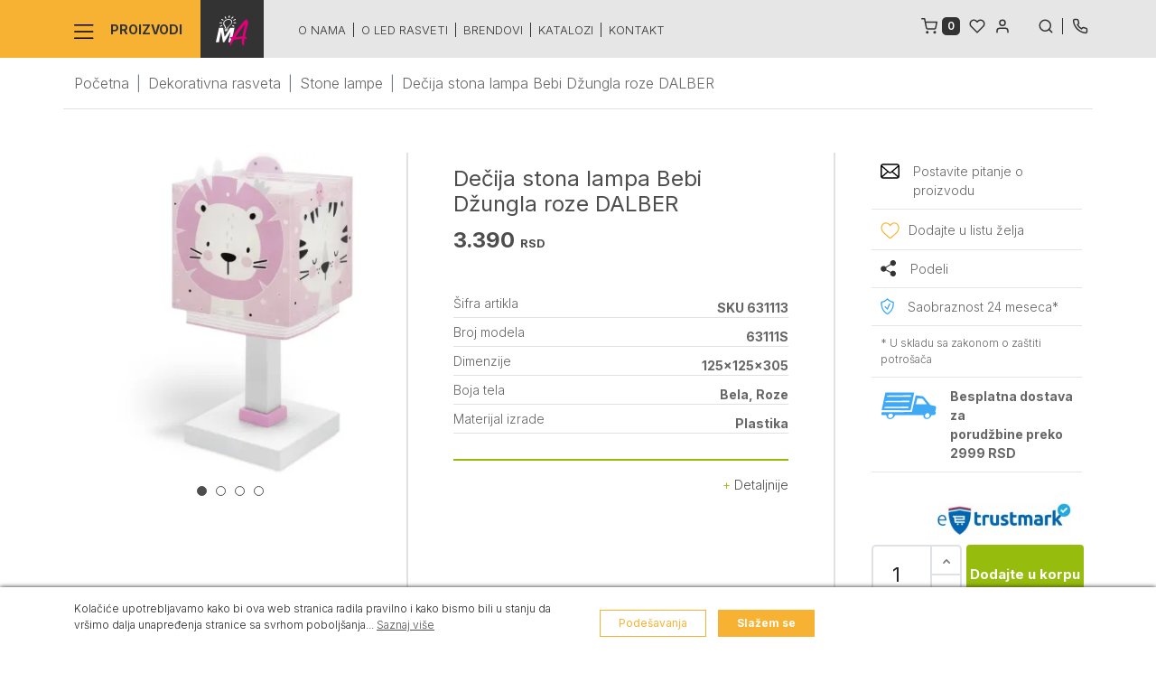

--- FILE ---
content_type: text/html; charset=UTF-8
request_url: https://www.mobiliart.rs/product/decija-stona-lampa-bebi-dzungla-roze-dalber/41672/
body_size: 18045
content:
<!DOCTYPE html><html lang="sr" style="--theme-deafult:#1071ba"><head>    <!--Ovo je sa search.php da ne popisuje-->    
    <meta http-equiv="Content-Type" content="text/html; charset=UTF-8">    <meta http-equiv="X-UA-Compatible" content="IE=edge">    <meta name="viewport" content="width=device-width, initial-scale=1, shrink-to-fit=no">    <meta name="description" content="Dečija stona lampa Bebi D&Aring;&frac34;ungla roze DALBER">    <link rel="icon" href="https://www.mobiliart.rs/template/MobiliArt/favicon.ico" type="image/x-icon">    <link rel="shortcut icon" href="https://www.mobiliart.rs/template/MobiliArt/favicon.ico" type="image/x-icon">    
    <meta name="google-site-verification" content="wmXzGpBznXuv6mN0lfeve6ThRRzePSnyzUczCY6lHas" />    <meta name="facebook-domain-verification" content="bt5egt0726ecqci2eb7g75admsfmvz" />    <title>Dečija stona lampa Bebi Džungla roze DALBER - MobiliArt</title>    
    <!-- Dajbog CSS-->    <link rel="preload" href="https://cdn.jsdelivr.net/npm/sweetalert2@9.10.12/dist/sweetalert2.min.css" as="style" onload="this.onload=null;this.rel='stylesheet'"><noscript><link rel="stylesheet" href="https://cdn.jsdelivr.net/npm/sweetalert2@9.10.12/dist/sweetalert2.min.css"></noscript><link rel="preload" href="https://www.mobiliart.rs/template/assets/css/dajbog.css" as="style" onload="this.onload=null;this.rel='stylesheet'"><noscript><link rel="stylesheet" href="https://www.mobiliart.rs/template/assets/css/dajbog.css"></noscript>            <!--Canonical-->        <link rel="canonical" href="https://www.mobiliart.rs/product/decija-stona-lampa-bebi-dzungla-roze-dalber/41672/" />        <!--END of Canonical-->    
        
    <!-- Google Fonts -->    <link rel="preconnect" href="https://fonts.googleapis.com">    <link rel="preconnect" href="https://fonts.gstatic.com" crossorigin>    <link rel="preload" href="https://fonts.googleapis.com/css2?family=Inter:wght@200;300;400;600;700&display=swap" as="style" onload="this.onload=null;this.rel='stylesheet'">    <noscript><link rel="stylesheet" href="https://fonts.googleapis.com/css2?family=Inter:wght@200;300;400;600;700&display=swap"></noscript>    <!-- END OF Google Fonts -->    <!-- CSS Implementing Plugins -->    <meta name="google-site-verification" content="gTk1xaaK0JtwemtClQFv7KP2jdykv7w4DriYg2B96Bg" />    <link href="/template/MobiliArt/assets/bootstrap-5.1.3/dist/css/bootstrap-grid.min.css" rel="stylesheet" crossorigin="anonymous">    <link rel="preload" href="/template/MobiliArt/assets/bootstrap-5.1.3/dist/css/bootstrap.min.css" as="style" onload="this.onload=null;this.rel='stylesheet'">    <noscript><link rel="stylesheet" href="/template/MobiliArt/assets/bootstrap-5.1.3/dist/css/bootstrap.min.css"></noscript>        <link rel="preload" href="/template/ComputerLand/assets/vendor/fancybox/jquery.fancybox.css" as="style" onload="this.onload=null;this.rel='stylesheet'">    <noscript><link rel="stylesheet" href="/template/ComputerLand/assets/vendor/fancybox/jquery.fancybox.css"></noscript>        <link rel="stylesheet" href="/template/MobiliArt/assets/css/theme.css?1.9">    <link rel="stylesheet" href="/template/MobiliArt/assets/css/skelet.css?1.1">    <link rel="preload" href="/template/MobiliArt/assets/js/slick-1.8.1/slick/slick.css" as="style" onload="this.onload=null;this.rel='stylesheet'">    <noscript><link rel="stylesheet" href="/template/MobiliArt/assets/js/slick-1.8.1/slick/slick.css"></noscript>    <!--inline for faster load -->    <style>        .mainnavline .aftermenu{
            padding: 20px 0px;
        }
        #main-nav .catname img{
            margin-right: 15px;
        }
        .mainnavline .rightarea{
            position: absolute;
            right: 0px;
            top: 15px;
        }
        .mainheader .working-hours{
            width: 750px;
        }
        .mainheader .homeheader .main-logo img{
            height: 90px;
        }
        .mainnavline.sticky {
            position: fixed;
            top: 0;
            width: 100%;
            z-index: 101;
        }

        #content.sticky {
            padding-top: 64px;
        }
        .small-logo{
            -webkit-transition: margin-left 0.1s ease;
            -moz-transition: margin-left 0.1s ease;
            transition: margin-left 0.1s ease;
            display: inline-block;
            margin-left: -65px;
            background: #333333;
            padding: 17px;
            opacity:0;
            width: 70px;
        }
        #read-more{ 
            display: none;
        }
        .openBtn2{
            font-size: 20px;
        }

        @media (max-width: 768px) {
            .active .ul .child_menu {
                display: block !important;
            }
            .mainheader .homeheader .main-logo img{
                height: 55px;
            }
        }
        .seoinfo h1{
            font-size: 24px;
        }
        #openmorehome{

        }
    </style>    <!--END OF inline for faster load -->            <meta property="og:type"                   content="og:product" />        <meta property="og:title"                  content="Dečija stona lampa Bebi Džungla roze DALBER" />                    <meta property="og:image"                  content="https://www.mobiliart.rs/images/2688/300/de-ija-stona-lampa-bebi-d-ungla-roze-dalber-0.jpg" />                                        <meta property="og:description"            content="Dečija stona lampa Bebi D&Aring;&frac34;ungla roze DALBER" />        <meta property="og:url"                    content="https://www.mobiliart.rs/product/decija-stona-lampa-bebi-dzungla-roze-dalber/41672/" />                <meta property="product:plural_title"      content="Dečija stona lampa Bebi Džungla roze DALBER" />                <meta property="product:price:amount"      content="3390"/>        <meta property="product:price:currency"    content="RSD"/>                    
    <script type="application/ld+json">                        {
                          "@context": "https://schema.org/",
                          "@type": "Product",
                          "name": "Dečija stona lampa Bebi Džungla roze DALBER",
                          "image": [
                            "https://www.mobiliart.rs/images/2688/800/de-ija-stona-lampa-bebi-d-ungla-roze-dalber-0.jpg"
                           ],
                          "description": "",
                          "sku": "631113",
                          
                          
                          "offers": {
                            "@type": "Offer",
                            "url": "https://www.mobiliart.rs/product/decija-stona-lampa-bebi-dzungla-roze-dalber/41672/",
                            "priceCurrency": "RSD",
                            "priceValidUntil": "2026-01-31",
                            "price": "3390",
                            "itemCondition": "https://schema.org/NewCondition",
                            "availability": "https://schema.org/InStock"
                          }
                        }
                        </script>        <script src="https://www.google.com/recaptcha/api.js?render=6LccJ60UAAAAAKElfmk8571BGWy4v0E9kN7kjDTK" async></script>        
    <!-- Meta Pixel Code --><script>!function(f,b,e,v,n,t,s)
{if(f.fbq)return;n=f.fbq=function(){n.callMethod?
n.callMethod.apply(n,arguments):n.queue.push(arguments)};
if(!f._fbq)f._fbq=n;n.push=n;n.loaded=!0;n.version='2.0';
n.queue=[];t=b.createElement(e);t.async=!0;
t.src=v;s=b.getElementsByTagName(e)[0];
s.parentNode.insertBefore(t,s)}(window, document,'script',
'https://connect.facebook.net/en_US/fbevents.js');
fbq('init', '1842790869725719');
fbq('track', 'PageView');</script><noscript><img height="1" width="1" style="display:none"
src="https://www.facebook.com/tr?id=1842790869725719&ev=PageView&noscript=1"
/></noscript><!-- End Meta Pixel Code --></head><body class="product"><!-- ========== HEADER ========== --><header id="header" >    
    <div class="mainnavline sticky" id="mainheader">        <div class="container">            <nav id="main-nav">                <div class="catname opennav">                    <img src="/template/MobiliArt/assets/images/SVG/nav-lines.svg" alt="Svi proizvodi" width="22.4" height="16" /> Proizvodi
                </div>                <div class="cat-nav" id="mainnav" style="display: none;">                    <div class="navholder">                        <div class="logoholder">                            <a href="https://www.mobiliart.rs/">  <img src="/template/MobiliArt/assets/images/SVG/logo-main.svg" class="logonav"/></a>                        </div>                        <ul class="navlist">                                                                    <li class="maincat changeimage " data-open="headerSidebarHomeMenu1" data-image="/images/category-head/2022/80/500/dekorativna-rasveta.webp"  data-alt="Dekorativna rasveta" data-imageholder="imageholder2022">                                            <a href="https://www.mobiliart.rs/category/dekorativna-rasveta/2022/">                                                Dekorativna rasveta                                                <span class="d-block d-xl-none togglenav" data-id="1"><img src="/template/MobiliArt/assets/images/SVG/nav-bottom-angle.svg" alt="menu arrow"/></span>                                            </a>                                                                                        <div class="subcat" id="headerSidebarHomeMenu1">                                                <ul>                                                                                                        <li class="animatelink smallerspace changeimage" data-image="/images/category-head/2024/80/500/lusteri-visilice.webp"  data-alt="Lusteri" data-imageholder="imageholder2022"><a class="u-header-collapse__submenu-nav-link" href="https://www.mobiliart.rs/category/lusteri-visilice/2024/">Lusteri</a></li>                                                                                                        <li class="animatelink smallerspace changeimage" data-image="/images/category-head/2023/80/500/plafonske-spot-lampe.webp"  data-alt="Plafonske spot lampe" data-imageholder="imageholder2022"><a class="u-header-collapse__submenu-nav-link" href="https://www.mobiliart.rs/category/plafonske-spot-lampe/2023/">Plafonske spot lampe</a></li>                                                                                                        <li class="animatelink smallerspace changeimage" data-image="/images/category-head/2025/80/500/zidne-lampe.webp"  data-alt="Zidne lampe" data-imageholder="imageholder2022"><a class="u-header-collapse__submenu-nav-link" href="https://www.mobiliart.rs/category/zidne-lampe/2025/">Zidne lampe</a></li>                                                                                                        <li class="animatelink smallerspace changeimage" data-image="/images/category-head/2026/80/500/stone-lampe.webp"  data-alt="Stone lampe" data-imageholder="imageholder2022"><a class="u-header-collapse__submenu-nav-link" href="https://www.mobiliart.rs/category/stone-lampe/2026/">Stone lampe</a></li>                                                                                                        <li class="animatelink smallerspace changeimage" data-image="/images/category-head/2027/80/500/podne-lampe.webp"  data-alt="Podne lampe" data-imageholder="imageholder2022"><a class="u-header-collapse__submenu-nav-link" href="https://www.mobiliart.rs/category/podne-lampe/2027/">Podne lampe</a></li>                                                                                                        <li class="animatelink smallerspace changeimage" data-image="/images/category-head/2028/80/500/decija-rasveta.webp"  data-alt="Dečija rasveta" data-imageholder="imageholder2022"><a class="u-header-collapse__submenu-nav-link" href="https://www.mobiliart.rs/category/decija-rasveta/2028/">Dečija rasveta</a></li>                                                                                                        <li class="animatelink smallerspace changeimage" data-image="/images/category-head/2101/80/500/nocne-lampe.webp"  data-alt="Noćne lampe" data-imageholder="imageholder2022"><a class="u-header-collapse__submenu-nav-link" href="https://www.mobiliart.rs/category/nocne-lampe/2101/">Noćne lampe</a></li>                                                                                                        <li class="animatelink smallerspace changeimage" data-image="/images/category-head/2029/80/500/kupatilska-rasveta.webp"  data-alt="Kupatilska rasveta" data-imageholder="imageholder2022"><a class="u-header-collapse__submenu-nav-link" href="https://www.mobiliart.rs/category/kupatilska-rasveta/2029/">Kupatilska rasveta</a></li>                                                                                                        <li class="animatelink smallerspace changeimage" data-image="/images/category-head/2091/80/500/lampe-za-slike-i-ogledala.webp"  data-alt="Lampe za slike i ogledala" data-imageholder="imageholder2022"><a class="u-header-collapse__submenu-nav-link" href="https://www.mobiliart.rs/category/lampe-za-slike-i-ogledala/2091/">Lampe za slike i ogledala</a></li>                                                                                                        <li class="animatelink smallerspace changeimage" data-image="/images/category-head/2030/80/500/svetiljke-za-stepenice.webp"  data-alt="Svetiljke za stepenice" data-imageholder="imageholder2022"><a class="u-header-collapse__submenu-nav-link" href="https://www.mobiliart.rs/category/svetiljke-za-stepenice/2030/">Svetiljke za stepenice</a></li>                                                                                                        <li class="animatelink smallerspace changeimage" data-image="/images/category-head/2125/80/500/ukrasna-rasveta.webp"  data-alt="Ukrasna rasveta" data-imageholder="imageholder2022"><a class="u-header-collapse__submenu-nav-link" href="https://www.mobiliart.rs/category/ukrasna-rasveta/2125/">Ukrasna rasveta</a></li>                                                                                                    </ul>                                                <div class="catimgholder" id="imageholder2022">                                                    <img src="/images/category-head/2022/80/500/dekorativna-rasveta.webp" alt="Dekorativna rasveta" loading="lazy"/>                                                </div>                                                <div class="close closemenu"></div>                                            </div>                                                                                </li>                                                                                <li class="maincat changeimage " data-open="headerSidebarHomeMenu2" data-image="/images/category-head/2031/80/500/led-sijalice.webp"  data-alt="LED sijalice" data-imageholder="imageholder2031">                                            <a href="https://www.mobiliart.rs/category/led-sijalice/2031/">                                                LED sijalice                                                <span class="d-block d-xl-none togglenav" data-id="2"><img src="/template/MobiliArt/assets/images/SVG/nav-bottom-angle.svg" alt="menu arrow"/></span>                                            </a>                                                                                        <div class="subcat" id="headerSidebarHomeMenu2">                                                <ul>                                                                                                        <li class="animatelink smallerspace changeimage" data-image="/images/category-head/2032/80/500/led-sijalice-e27-grlo.webp"  data-alt="LED sijalice E27 grlo" data-imageholder="imageholder2031"><a class="u-header-collapse__submenu-nav-link" href="https://www.mobiliart.rs/category/led-sijalice-e27-grlo/2032/">LED sijalice E27 grlo</a></li>                                                                                                        <li class="animatelink smallerspace changeimage" data-image="/images/category-head/2033/80/500/led-sijalice-e14-grlo.webp"  data-alt="LED sijalice E14 grlo" data-imageholder="imageholder2031"><a class="u-header-collapse__submenu-nav-link" href="https://www.mobiliart.rs/category/led-sijalice-e14-grlo/2033/">LED sijalice E14 grlo</a></li>                                                                                                        <li class="animatelink smallerspace changeimage" data-image="/images/category-head/2034/80/500/led-sijalice-gu10-grlo.webp"  data-alt="LED sijalice GU10 grlo" data-imageholder="imageholder2031"><a class="u-header-collapse__submenu-nav-link" href="https://www.mobiliart.rs/category/led-sijalice-gu10-grlo/2034/">LED sijalice GU10 grlo</a></li>                                                                                                        <li class="animatelink smallerspace changeimage" data-image="/images/category-head/2036/80/500/led-sijalice-g9-grlo.webp"  data-alt="LED sijalice G9 grlo" data-imageholder="imageholder2031"><a class="u-header-collapse__submenu-nav-link" href="https://www.mobiliart.rs/category/led-sijalice-g9-grlo/2036/">LED sijalice G9 grlo</a></li>                                                                                                        <li class="animatelink smallerspace changeimage" data-image="/images/category-head/2037/80/500/led-sijalice-g4-grlo.webp"  data-alt="LED sijalice G4 grlo" data-imageholder="imageholder2031"><a class="u-header-collapse__submenu-nav-link" href="https://www.mobiliart.rs/category/led-sijalice-g4-grlo/2037/">LED sijalice G4 grlo</a></li>                                                                                                        <li class="animatelink smallerspace changeimage" data-image="/images/category-head/2035/80/500/led-sijalice-gu5-3-grlo.webp"  data-alt="LED sijalice GU5.3 grlo" data-imageholder="imageholder2031"><a class="u-header-collapse__submenu-nav-link" href="https://www.mobiliart.rs/category/led-sijalice-gu5-3-grlo/2035/">LED sijalice GU5.3 grlo</a></li>                                                                                                        <li class="animatelink smallerspace changeimage" data-image="/images/category-head/2038/80/500/led-sijalice-gx53-grlo.webp"  data-alt="LED sijalice GX53 grlo" data-imageholder="imageholder2031"><a class="u-header-collapse__submenu-nav-link" href="https://www.mobiliart.rs/category/led-sijalice-gx53-grlo/2038/">LED sijalice GX53 grlo</a></li>                                                                                                        <li class="animatelink smallerspace changeimage" data-image="/images/category-head/2039/80/500/led-sijalice-ar111-grlo.webp"  data-alt="LED sijalice AR111 grlo" data-imageholder="imageholder2031"><a class="u-header-collapse__submenu-nav-link" href="https://www.mobiliart.rs/category/led-sijalice-ar111-grlo/2039/">LED sijalice AR111 grlo</a></li>                                                                                                        <li class="animatelink smallerspace changeimage" data-image="/images/category-head/2040/80/500/led-sijalice-g24-grlo.webp"  data-alt="LED sijalice G24 grlo" data-imageholder="imageholder2031"><a class="u-header-collapse__submenu-nav-link" href="https://www.mobiliart.rs/category/led-sijalice-g24-grlo/2040/">LED sijalice G24 grlo</a></li>                                                                                                        <li class="animatelink smallerspace changeimage" data-image="/images/category-head/2041/80/500/led-sijalice-r7s-grlo.webp"  data-alt="LED sijalice R7S grlo" data-imageholder="imageholder2031"><a class="u-header-collapse__submenu-nav-link" href="https://www.mobiliart.rs/category/led-sijalice-r7s-grlo/2041/">LED sijalice R7S grlo</a></li>                                                                                                        <li class="animatelink smallerspace changeimage" data-image="/images/category-head/2042/80/500/led-sijalice-gu4-mr11-grlo.webp"  data-alt="LED sijalice MR11 grlo" data-imageholder="imageholder2031"><a class="u-header-collapse__submenu-nav-link" href="https://www.mobiliart.rs/category/led-sijalice-gu4-mr11-grlo/2042/">LED sijalice MR11 grlo</a></li>                                                                                                    </ul>                                                <div class="catimgholder" id="imageholder2031">                                                    <img src="/images/category-head/2031/80/500/led-sijalice.webp" alt="LED sijalice" loading="lazy"/>                                                </div>                                                <div class="close closemenu"></div>                                            </div>                                                                                </li>                                                                                <li class="maincat changeimage " data-open="headerSidebarHomeMenu3" data-image="/images/category-head/2043/80/500/led-paneli.webp"  data-alt="LED paneli i oprema" data-imageholder="imageholder2043">                                            <a href="https://www.mobiliart.rs/category/led-paneli/2043/">                                                LED paneli i oprema                                                <span class="d-block d-xl-none togglenav" data-id="3"><img src="/template/MobiliArt/assets/images/SVG/nav-bottom-angle.svg" alt="menu arrow"/></span>                                            </a>                                                                                        <div class="subcat" id="headerSidebarHomeMenu3">                                                <ul>                                                                                                        <li class="animatelink smallerspace changeimage" data-image="/images/category-head/2044/80/500/led-paneli.webp"  data-alt="LED paneli" data-imageholder="imageholder2043"><a class="u-header-collapse__submenu-nav-link" href="https://www.mobiliart.rs/category/led-paneli/2044/">LED paneli</a></li>                                                                                                        <li class="animatelink smallerspace changeimage" data-image="/images/category-head/2046/80/500/drajveri.webp"  data-alt="Drajveri za LED panele" data-imageholder="imageholder2043"><a class="u-header-collapse__submenu-nav-link" href="https://www.mobiliart.rs/category/drajveri/2046/">Drajveri za LED panele</a></li>                                                                                                        <li class="animatelink smallerspace changeimage" data-image="/images/category-head/2047/80/500/pribor-za-montazu.webp"  data-alt="Pribor za montažu LED panela" data-imageholder="imageholder2043"><a class="u-header-collapse__submenu-nav-link" href="https://www.mobiliart.rs/category/pribor-za-montazu/2047/">Pribor za montažu LED panela</a></li>                                                                                                    </ul>                                                <div class="catimgholder" id="imageholder2043">                                                    <img src="/images/category-head/2043/80/500/led-paneli.webp" alt="LED paneli i oprema" loading="lazy"/>                                                </div>                                                <div class="close closemenu"></div>                                            </div>                                                                                </li>                                                                                <li class="maincat changeimage " data-open="headerSidebarHomeMenu4" data-image="/images/category-head/2048/80/500/led-trake-i-creva.webp"  data-alt="LED trake i creva" data-imageholder="imageholder2048">                                            <a href="https://www.mobiliart.rs/category/led-trake-i-creva/2048/">                                                LED trake i creva                                                <span class="d-block d-xl-none togglenav" data-id="4"><img src="/template/MobiliArt/assets/images/SVG/nav-bottom-angle.svg" alt="menu arrow"/></span>                                            </a>                                                                                        <div class="subcat" id="headerSidebarHomeMenu4">                                                <ul>                                                                                                        <li class="animatelink smallerspace changeimage" data-image="/images/category-head/2049/80/500/led-trake.webp"  data-alt="LED trake" data-imageholder="imageholder2048"><a class="u-header-collapse__submenu-nav-link" href="https://www.mobiliart.rs/category/led-trake/2049/">LED trake</a></li>                                                                                                        <li class="animatelink smallerspace changeimage" data-image="/images/category-head/2050/80/500/neon-flex-creva.webp"  data-alt="Neon flex creva" data-imageholder="imageholder2048"><a class="u-header-collapse__submenu-nav-link" href="https://www.mobiliart.rs/category/neon-flex-creva/2050/">Neon flex creva</a></li>                                                                                                        <li class="animatelink smallerspace changeimage" data-image="/images/category-head/2092/80/500/led-moduli.webp"  data-alt="LED moduli" data-imageholder="imageholder2048"><a class="u-header-collapse__submenu-nav-link" href="https://www.mobiliart.rs/category/led-moduli/2092/">LED moduli</a></li>                                                                                                        <li class="animatelink smallerspace changeimage" data-image="/images/category-head/2102/80/500/setovi.webp"  data-alt="Setovi LED traka" data-imageholder="imageholder2048"><a class="u-header-collapse__submenu-nav-link" href="https://www.mobiliart.rs/category/setovi/2102/">Setovi LED traka</a></li>                                                                                                        <li class="animatelink smallerspace changeimage" data-image="/images/category-head/2089/80/500/profili-za-trake.webp"  data-alt="Profili za LED trake" data-imageholder="imageholder2048"><a class="u-header-collapse__submenu-nav-link" href="https://www.mobiliart.rs/category/profili-za-trake/2089/">Profili za LED trake</a></li>                                                                                                        <li class="animatelink smallerspace changeimage" data-image="/images/category-head/2094/80/500/pribor-za-montazu.webp"  data-alt="Pribor za montažu LED traka" data-imageholder="imageholder2048"><a class="u-header-collapse__submenu-nav-link" href="https://www.mobiliart.rs/category/pribor-za-montazu/2094/">Pribor za montažu LED traka</a></li>                                                                                                    </ul>                                                <div class="catimgholder" id="imageholder2048">                                                    <img src="/images/category-head/2048/80/500/led-trake-i-creva.webp" alt="LED trake i creva" loading="lazy"/>                                                </div>                                                <div class="close closemenu"></div>                                            </div>                                                                                </li>                                                                                <li class="maincat changeimage " data-open="headerSidebarHomeMenu5" data-image="/images/category-head/2051/80/500/led-napajanja.webp"  data-alt="LED napajanja" data-imageholder="imageholder2051">                                            <a href="https://www.mobiliart.rs/category/led-napajanja/2051/">                                                LED napajanja                                                <span class="d-block d-xl-none togglenav" data-id="5"><img src="/template/MobiliArt/assets/images/SVG/nav-bottom-angle.svg" alt="menu arrow"/></span>                                            </a>                                                                                        <div class="subcat" id="headerSidebarHomeMenu5">                                                <ul>                                                                                                        <li class="animatelink smallerspace changeimage" data-image="/images/category-head/2052/80/500/led-napajanja-12v.webp"  data-alt="LED napajanja 12V" data-imageholder="imageholder2051"><a class="u-header-collapse__submenu-nav-link" href="https://www.mobiliart.rs/category/led-napajanja-12v/2052/">LED napajanja 12V</a></li>                                                                                                        <li class="animatelink smallerspace changeimage" data-image="/images/category-head/2053/80/500/led-napajanja-24v.webp"  data-alt="LED napajanja 24V" data-imageholder="imageholder2051"><a class="u-header-collapse__submenu-nav-link" href="https://www.mobiliart.rs/category/led-napajanja-24v/2053/">LED napajanja 24V</a></li>                                                                                                    </ul>                                                <div class="catimgholder" id="imageholder2051">                                                    <img src="/images/category-head/2051/80/500/led-napajanja.webp" alt="LED napajanja" loading="lazy"/>                                                </div>                                                <div class="close closemenu"></div>                                            </div>                                                                                </li>                                                                                <li class="maincat changeimage " data-open="headerSidebarHomeMenu6" data-image="/images/category-head/2054/80/500/led-reflektori.webp"  data-alt="LED reflektori" data-imageholder="imageholder2054">                                            <a href="https://www.mobiliart.rs/category/led-reflektori/2054/">                                                LED reflektori                                                <span class="d-block d-xl-none togglenav" data-id="6"><img src="/template/MobiliArt/assets/images/SVG/nav-bottom-angle.svg" alt="menu arrow"/></span>                                            </a>                                                                                        <div class="subcat" id="headerSidebarHomeMenu6">                                                <ul>                                                                                                        <li class="animatelink smallerspace changeimage" data-image="/images/category-head/2055/80/500/led-reflektori.webp"  data-alt="LED reflektori" data-imageholder="imageholder2054"><a class="u-header-collapse__submenu-nav-link" href="https://www.mobiliart.rs/category/led-reflektori/2055/">LED reflektori</a></li>                                                                                                        <li class="animatelink smallerspace changeimage" data-image="/images/category-head/2096/80/500/led-reflektori-sa-senzorom.webp"  data-alt="LED reflektori sa senzorom" data-imageholder="imageholder2054"><a class="u-header-collapse__submenu-nav-link" href="https://www.mobiliart.rs/category/led-reflektori-sa-senzorom/2096/">LED reflektori sa senzorom</a></li>                                                                                                        <li class="animatelink smallerspace changeimage" data-image="/images/category-head/2056/80/500/oprema-za-reflektore.webp"  data-alt="Oprema za reflektore" data-imageholder="imageholder2054"><a class="u-header-collapse__submenu-nav-link" href="https://www.mobiliart.rs/category/oprema-za-reflektore/2056/">Oprema za reflektore</a></li>                                                                                                    </ul>                                                <div class="catimgholder" id="imageholder2054">                                                    <img src="/images/category-head/2054/80/500/led-reflektori.webp" alt="LED reflektori" loading="lazy"/>                                                </div>                                                <div class="close closemenu"></div>                                            </div>                                                                                </li>                                                                                <li class="maincat changeimage " data-open="headerSidebarHomeMenu7" data-image="/images/category-head/2057/80/500/led-plafonjere.webp"  data-alt="LED plafonjere" data-imageholder="imageholder2057">                                            <a href="https://www.mobiliart.rs/category/led-plafonjere/2057/">                                                LED plafonjere                                                <span class="d-block d-xl-none togglenav" data-id="7"><img src="/template/MobiliArt/assets/images/SVG/nav-bottom-angle.svg" alt="menu arrow"/></span>                                            </a>                                                                                        <div class="subcat" id="headerSidebarHomeMenu7">                                                <ul>                                                                                                        <li class="animatelink smallerspace changeimage" data-image="/images/category-head/2058/80/500/led-plafonjere-bez-senzora.webp"  data-alt="LED plafonjere bez senzora" data-imageholder="imageholder2057"><a class="u-header-collapse__submenu-nav-link" href="https://www.mobiliart.rs/category/led-plafonjere-bez-senzora/2058/">LED plafonjere bez senzora</a></li>                                                                                                        <li class="animatelink smallerspace changeimage" data-image="/images/category-head/2059/80/500/led-plafonjere-sa-senzorom.webp"  data-alt="LED plafonjere sa senzorom" data-imageholder="imageholder2057"><a class="u-header-collapse__submenu-nav-link" href="https://www.mobiliart.rs/category/led-plafonjere-sa-senzorom/2059/">LED plafonjere sa senzorom</a></li>                                                                                                    </ul>                                                <div class="catimgholder" id="imageholder2057">                                                    <img src="/images/category-head/2057/80/500/led-plafonjere.webp" alt="LED plafonjere" loading="lazy"/>                                                </div>                                                <div class="close closemenu"></div>                                            </div>                                                                                </li>                                                                                <li class="maincat changeimage " data-open="headerSidebarHomeMenu8" data-image="/images/category-head/2071/80/500/led-sinska-rasveta.webp"  data-alt="LED šinska rasveta" data-imageholder="imageholder2071">                                            <a href="https://www.mobiliart.rs/category/led-sinska-rasveta/2071/">                                                LED šinska rasveta                                                <span class="d-block d-xl-none togglenav" data-id="8"><img src="/template/MobiliArt/assets/images/SVG/nav-bottom-angle.svg" alt="menu arrow"/></span>                                            </a>                                                                                        <div class="subcat" id="headerSidebarHomeMenu8">                                                <ul>                                                                                                        <li class="animatelink smallerspace changeimage" data-image="/images/category-head/2072/80/500/monofazna-sa-jednim-paljenjem.webp"  data-alt="Monofazna šinska (sa jednim paljenjem)" data-imageholder="imageholder2071"><a class="u-header-collapse__submenu-nav-link" href="https://www.mobiliart.rs/category/monofazna-sa-jednim-paljenjem/2072/">Monofazna šinska (sa jednim paljenjem)</a></li>                                                                                                        <li class="animatelink smallerspace changeimage" data-image="/images/category-head/2073/80/500/trofazna-sa-vise-paljenja.webp"  data-alt="Trofazna šinska (sa više paljenja)" data-imageholder="imageholder2071"><a class="u-header-collapse__submenu-nav-link" href="https://www.mobiliart.rs/category/trofazna-sa-vise-paljenja/2073/">Trofazna šinska (sa više paljenja)</a></li>                                                                                                        <li class="animatelink smallerspace changeimage" data-image="/images/category-head/2103/80/500/magnetna-sinska-rasveta.webp"  data-alt="Magnetna šinska rasveta" data-imageholder="imageholder2071"><a class="u-header-collapse__submenu-nav-link" href="https://www.mobiliart.rs/category/magnetna-sinska-rasveta/2103/">Magnetna šinska rasveta</a></li>                                                                                                        <li class="animatelink smallerspace changeimage" data-image="/images/category-head/2130/80/500/fabric-tracklights.webp"  data-alt="Fabric tracklights" data-imageholder="imageholder2071"><a class="u-header-collapse__submenu-nav-link" href="https://www.mobiliart.rs/category/fabric-tracklights/2130/">Fabric tracklights</a></li>                                                                                                        <li class="animatelink smallerspace changeimage" data-image="/images/category-head/2090/80/500/oprema.webp"  data-alt="Oprema za šinsku rasvetu" data-imageholder="imageholder2071"><a class="u-header-collapse__submenu-nav-link" href="https://www.mobiliart.rs/category/oprema/2090/">Oprema za šinsku rasvetu</a></li>                                                                                                    </ul>                                                <div class="catimgholder" id="imageholder2071">                                                    <img src="/images/category-head/2071/80/500/led-sinska-rasveta.webp" alt="LED šinska rasveta" loading="lazy"/>                                                </div>                                                <div class="close closemenu"></div>                                            </div>                                                                                </li>                                                                                <li class="maincat changeimage " data-open="headerSidebarHomeMenu9" data-image="/images/category-head/2074/80/500/rozetne.webp"  data-alt="Rozetne" data-imageholder="imageholder2074">                                            <a href="https://www.mobiliart.rs/category/rozetne/2074/">                                                Rozetne                                                <span class="d-block d-xl-none togglenav" data-id="9"><img src="/template/MobiliArt/assets/images/SVG/nav-bottom-angle.svg" alt="menu arrow"/></span>                                            </a>                                                                                        <div class="subcat" id="headerSidebarHomeMenu9">                                                <ul>                                                                                                        <li class="animatelink smallerspace changeimage" data-image="/images/category-head/2075/80/500/klasicne.webp"  data-alt="Klasične ugradne rozetne" data-imageholder="imageholder2074"><a class="u-header-collapse__submenu-nav-link" href="https://www.mobiliart.rs/category/klasicne/2075/">Klasične ugradne rozetne</a></li>                                                                                                        <li class="animatelink smallerspace changeimage" data-image="/images/category-head/2078/80/500/nadgradne.webp"  data-alt="Nadgradne rozetne" data-imageholder="imageholder2074"><a class="u-header-collapse__submenu-nav-link" href="https://www.mobiliart.rs/category/nadgradne/2078/">Nadgradne rozetne</a></li>                                                                                                        <li class="animatelink smallerspace changeimage" data-image="/images/category-head/2077/80/500/gips.webp"  data-alt="Gips rozetne" data-imageholder="imageholder2074"><a class="u-header-collapse__submenu-nav-link" href="https://www.mobiliart.rs/category/gips/2077/">Gips rozetne</a></li>                                                                                                        <li class="animatelink smallerspace changeimage" data-image="/images/category-head/2076/80/500/vodootporne.webp"  data-alt="Vodootporne rozetne" data-imageholder="imageholder2074"><a class="u-header-collapse__submenu-nav-link" href="https://www.mobiliart.rs/category/vodootporne/2076/">Vodootporne rozetne</a></li>                                                                                                        <li class="animatelink smallerspace changeimage" data-image="/images/category-head/2079/80/500/oprema.webp"  data-alt="Oprema za rozetne" data-imageholder="imageholder2074"><a class="u-header-collapse__submenu-nav-link" href="https://www.mobiliart.rs/category/oprema/2079/">Oprema za rozetne</a></li>                                                                                                    </ul>                                                <div class="catimgholder" id="imageholder2074">                                                    <img src="/images/category-head/2074/80/500/rozetne.webp" alt="Rozetne" loading="lazy"/>                                                </div>                                                <div class="close closemenu"></div>                                            </div>                                                                                </li>                                                                                <li class="maincat changeimage " data-open="headerSidebarHomeMenu10" data-image="/images/category-head/2080/80/500/bastenska-rasveta.webp"  data-alt="Baštenska rasveta" data-imageholder="imageholder2080">                                            <a href="https://www.mobiliart.rs/category/bastenska-rasveta/2080/">                                                Baštenska rasveta                                                <span class="d-block d-xl-none togglenav" data-id="10"><img src="/template/MobiliArt/assets/images/SVG/nav-bottom-angle.svg" alt="menu arrow"/></span>                                            </a>                                                                                        <div class="subcat" id="headerSidebarHomeMenu10">                                                <ul>                                                                                                        <li class="animatelink smallerspace changeimage" data-image="/images/category-head/2081/80/500/visece-svetiljke.webp"  data-alt="Baštenske viseće svetiljke" data-imageholder="imageholder2080"><a class="u-header-collapse__submenu-nav-link" href="https://www.mobiliart.rs/category/visece-svetiljke/2081/">Baštenske viseće svetiljke</a></li>                                                                                                        <li class="animatelink smallerspace changeimage" data-image="/images/category-head/2082/80/500/zidne-svetiljke.webp"  data-alt="Baštenske zidne svetiljke" data-imageholder="imageholder2080"><a class="u-header-collapse__submenu-nav-link" href="https://www.mobiliart.rs/category/zidne-svetiljke/2082/">Baštenske zidne svetiljke</a></li>                                                                                                        <li class="animatelink smallerspace changeimage" data-image="/images/category-head/2083/80/500/stubne-svetiljke.webp"  data-alt="Baštenske stubne svetiljke" data-imageholder="imageholder2080"><a class="u-header-collapse__submenu-nav-link" href="https://www.mobiliart.rs/category/stubne-svetiljke/2083/">Baštenske stubne svetiljke</a></li>                                                                                                        <li class="animatelink smallerspace changeimage" data-image="/images/category-head/2105/80/500/svetleci-bastenski-oblici.webp"  data-alt="Baštenski svetleći oblici" data-imageholder="imageholder2080"><a class="u-header-collapse__submenu-nav-link" href="https://www.mobiliart.rs/category/svetleci-bastenski-oblici/2105/">Baštenski svetleći oblici</a></li>                                                                                                        <li class="animatelink smallerspace changeimage" data-image="/images/category-head/2084/80/500/solarne-lampe.webp"  data-alt="Baštenske solarne lampe" data-imageholder="imageholder2080"><a class="u-header-collapse__submenu-nav-link" href="https://www.mobiliart.rs/category/solarne-lampe/2084/">Baštenske solarne lampe</a></li>                                                                                                    </ul>                                                <div class="catimgholder" id="imageholder2080">                                                    <img src="/images/category-head/2080/80/500/bastenska-rasveta.webp" alt="Baštenska rasveta" loading="lazy"/>                                                </div>                                                <div class="close closemenu"></div>                                            </div>                                                                                </li>                                                                                <li class="maincat changeimage " data-open="headerSidebarHomeMenu11" data-image="/images/category-head/2067/80/500/led-cevi-i-linijske-svetiljke.webp"  data-alt="LED cevi i linijske svetiljke" data-imageholder="imageholder2067">                                            <a href="https://www.mobiliart.rs/category/led-cevi-i-linijske-svetiljke/2067/">                                                LED cevi i linijske svetiljke                                                <span class="d-block d-xl-none togglenav" data-id="11"><img src="/template/MobiliArt/assets/images/SVG/nav-bottom-angle.svg" alt="menu arrow"/></span>                                            </a>                                                                                        <div class="subcat" id="headerSidebarHomeMenu11">                                                <ul>                                                                                                        <li class="animatelink smallerspace changeimage" data-image="/images/category-head/2068/80/500/led-cevi.webp"  data-alt="LED cevi" data-imageholder="imageholder2067"><a class="u-header-collapse__submenu-nav-link" href="https://www.mobiliart.rs/category/led-cevi/2068/">LED cevi</a></li>                                                                                                        <li class="animatelink smallerspace changeimage" data-image="/images/category-head/2069/80/500/t5-sa-prekidacem.webp"  data-alt="T5 svetiljke sa prekidačem" data-imageholder="imageholder2067"><a class="u-header-collapse__submenu-nav-link" href="https://www.mobiliart.rs/category/t5-sa-prekidacem/2069/">T5 svetiljke sa prekidačem</a></li>                                                                                                        <li class="animatelink smallerspace changeimage" data-image="/images/category-head/2070/80/500/alu-svetiljke.webp"  data-alt="ALU svetiljke" data-imageholder="imageholder2067"><a class="u-header-collapse__submenu-nav-link" href="https://www.mobiliart.rs/category/alu-svetiljke/2070/">ALU svetiljke</a></li>                                                                                                        <li class="animatelink smallerspace changeimage" data-image="/images/category-head/2098/80/500/linijske-svetiljke.webp"  data-alt="Linijske svetiljke" data-imageholder="imageholder2067"><a class="u-header-collapse__submenu-nav-link" href="https://www.mobiliart.rs/category/linijske-svetiljke/2098/">Linijske svetiljke</a></li>                                                                                                        <li class="animatelink smallerspace changeimage" data-image="/images/category-head/2099/80/500/ugradne-linijske-svetiljke.webp"  data-alt="Ugradne linijske svetiljke" data-imageholder="imageholder2067"><a class="u-header-collapse__submenu-nav-link" href="https://www.mobiliart.rs/category/ugradne-linijske-svetiljke/2099/">Ugradne linijske svetiljke</a></li>                                                                                                    </ul>                                                <div class="catimgholder" id="imageholder2067">                                                    <img src="/images/category-head/2067/80/500/led-cevi-i-linijske-svetiljke.webp" alt="LED cevi i linijske svetiljke" loading="lazy"/>                                                </div>                                                <div class="close closemenu"></div>                                            </div>                                                                                </li>                                                                                <li class="maincat changeimage" data-open="headerSidebarHomeMenu11" data-image="/images/category-head/2097/80/500/led-ulicne-svetiljke.webp" data-alt="LED ulične svetiljke" data-imageholder="imageholder2097">                                            <a href="https://www.mobiliart.rs/category/led-ulicne-svetiljke/2097/">                                                LED ulične svetiljke                                                <span class="d-block d-xl-none togglenav" data-id="11"><img src="/template/MobiliArt/assets/images/SVG/nav-bottom-angle.svg" alt="menu arrow"/></span>                                            </a>                                            <div class="subcat" id="headerSidebarHomeMenu11">                                                <ul>                                                    <li class="animatelink smallerspace changeimage" data-image="/images/category-head/2097/80/500/led-ulicne-svetiljke.webp"  data-alt="LED ulične svetiljke" data-imageholder="imageholder2097">                                                        <a class="u-header-collapse__submenu-nav-link" href="https://www.mobiliart.rs/category/led-ulicne-svetiljke/2097/">LED ulične svetiljke</a>                                                    </li>                                                </ul>                                                <div class="catimgholder" id="imageholder2097">                                                    <img src="/images/category-head/2097/80/500/led-ulicne-svetiljke.webp" alt="LED ulične svetiljke" loading="lazy"/>                                                </div>                                                <div class="close"></div>                                            </div>                                        </li>                                                                                <li class="maincat changeimage" data-open="headerSidebarHomeMenu11" data-image="/images/category-head/2063/80/500/led-industrijske-lampe.webp" data-alt="LED industrijske lampe" data-imageholder="imageholder2063">                                            <a href="https://www.mobiliart.rs/category/led-industrijske-lampe/2063/">                                                LED industrijske lampe                                                <span class="d-block d-xl-none togglenav" data-id="11"><img src="/template/MobiliArt/assets/images/SVG/nav-bottom-angle.svg" alt="menu arrow"/></span>                                            </a>                                            <div class="subcat" id="headerSidebarHomeMenu11">                                                <ul>                                                    <li class="animatelink smallerspace changeimage" data-image="/images/category-head/2063/80/500/led-industrijske-lampe.webp"  data-alt="LED industrijske lampe" data-imageholder="imageholder2063">                                                        <a class="u-header-collapse__submenu-nav-link" href="https://www.mobiliart.rs/category/led-industrijske-lampe/2063/">LED industrijske lampe</a>                                                    </li>                                                </ul>                                                <div class="catimgholder" id="imageholder2063">                                                    <img src="/images/category-head/2063/80/500/led-industrijske-lampe.webp" alt="LED industrijske lampe" loading="lazy"/>                                                </div>                                                <div class="close"></div>                                            </div>                                        </li>                                                                                <li class="maincat changeimage" data-open="headerSidebarHomeMenu11" data-image="/images/category-head/2065/80/500/led-panik-lampe.webp" data-alt="LED panik lampe" data-imageholder="imageholder2065">                                            <a href="https://www.mobiliart.rs/category/led-panik-lampe/2065/">                                                LED panik lampe                                                <span class="d-block d-xl-none togglenav" data-id="11"><img src="/template/MobiliArt/assets/images/SVG/nav-bottom-angle.svg" alt="menu arrow"/></span>                                            </a>                                            <div class="subcat" id="headerSidebarHomeMenu11">                                                <ul>                                                    <li class="animatelink smallerspace changeimage" data-image="/images/category-head/2065/80/500/led-panik-lampe.webp"  data-alt="LED panik lampe" data-imageholder="imageholder2065">                                                        <a class="u-header-collapse__submenu-nav-link" href="https://www.mobiliart.rs/category/led-panik-lampe/2065/">LED panik lampe</a>                                                    </li>                                                </ul>                                                <div class="catimgholder" id="imageholder2065">                                                    <img src="/images/category-head/2065/80/500/led-panik-lampe.webp" alt="LED panik lampe" loading="lazy"/>                                                </div>                                                <div class="close"></div>                                            </div>                                        </li>                                                                                <li class="maincat changeimage " data-open="headerSidebarHomeMenu12" data-image="/images/category-head/2060/80/500/led-svetiljke.webp"  data-alt="LED svetiljke" data-imageholder="imageholder2060">                                            <a href="https://www.mobiliart.rs/category/led-svetiljke/2060/">                                                LED svetiljke                                                <span class="d-block d-xl-none togglenav" data-id="12"><img src="/template/MobiliArt/assets/images/SVG/nav-bottom-angle.svg" alt="menu arrow"/></span>                                            </a>                                                                                        <div class="subcat" id="headerSidebarHomeMenu12">                                                <ul>                                                                                                        <li class="animatelink smallerspace changeimage" data-image="/images/category-head/2061/80/500/smart.webp"  data-alt="Smart svetiljke" data-imageholder="imageholder2060"><a class="u-header-collapse__submenu-nav-link" href="https://www.mobiliart.rs/category/smart/2061/">Smart svetiljke</a></li>                                                                                                        <li class="animatelink smallerspace changeimage" data-image="/images/category-head/2062/80/500/led-cob-lampe.webp"  data-alt="LED COB lampe" data-imageholder="imageholder2060"><a class="u-header-collapse__submenu-nav-link" href="https://www.mobiliart.rs/category/led-cob-lampe/2062/">LED COB lampe</a></li>                                                                                                    </ul>                                                <div class="catimgholder" id="imageholder2060">                                                    <img src="/images/category-head/2060/80/500/led-svetiljke.webp" alt="LED svetiljke" loading="lazy"/>                                                </div>                                                <div class="close closemenu"></div>                                            </div>                                                                                </li>                                                                                <li class="maincat changeimage " data-open="headerSidebarHomeMenu13" data-image="/images/category-head/2085/80/500/senzori.webp"  data-alt="Senzori" data-imageholder="imageholder2085">                                            <a href="https://www.mobiliart.rs/category/senzori/2085/">                                                Senzori                                                <span class="d-block d-xl-none togglenav" data-id="13"><img src="/template/MobiliArt/assets/images/SVG/nav-bottom-angle.svg" alt="menu arrow"/></span>                                            </a>                                                                                        <div class="subcat" id="headerSidebarHomeMenu13">                                                <ul>                                                                                                        <li class="animatelink smallerspace changeimage" data-image="/images/category-head/2086/80/500/senzori-pokreta.webp"  data-alt="Senzori pokreta" data-imageholder="imageholder2085"><a class="u-header-collapse__submenu-nav-link" href="https://www.mobiliart.rs/category/senzori-pokreta/2086/">Senzori pokreta</a></li>                                                                                                        <li class="animatelink smallerspace changeimage" data-image="/images/category-head/2087/80/500/senzori-dan-noc.webp"  data-alt="Senzori dan-noć" data-imageholder="imageholder2085"><a class="u-header-collapse__submenu-nav-link" href="https://www.mobiliart.rs/category/senzori-dan-noc/2087/">Senzori dan-noć</a></li>                                                                                                    </ul>                                                <div class="catimgholder" id="imageholder2085">                                                    <img src="/images/category-head/2085/80/500/senzori.webp" alt="Senzori" loading="lazy"/>                                                </div>                                                <div class="close closemenu"></div>                                            </div>                                                                                </li>                                                                                <li class="maincat changeimage " data-open="headerSidebarHomeMenu14" data-image="/images/category-head/2088/80/500/eelektromaterijal.webp"  data-alt="Elektromaterijal" data-imageholder="imageholder2088">                                            <a href="https://www.mobiliart.rs/category/eelektromaterijal/2088/">                                                Elektromaterijal                                                <span class="d-block d-xl-none togglenav" data-id="14"><img src="/template/MobiliArt/assets/images/SVG/nav-bottom-angle.svg" alt="menu arrow"/></span>                                            </a>                                                                                        <div class="subcat" id="headerSidebarHomeMenu14">                                                <ul>                                                                                                        <li class="animatelink smallerspace changeimage" data-image="/images/category-head/2100/80/500/prekidaci-i-uticnice.webp"  data-alt="Prekidači i utičnice" data-imageholder="imageholder2088"><a class="u-header-collapse__submenu-nav-link" href="https://www.mobiliart.rs/category/prekidaci-i-uticnice/2100/">Prekidači i utičnice</a></li>                                                                                                        <li class="animatelink smallerspace changeimage" data-image="/images/category-head/2095/80/500/elektromaterijal.webp"  data-alt="Elektromaterijal" data-imageholder="imageholder2088"><a class="u-header-collapse__submenu-nav-link" href="https://www.mobiliart.rs/category/elektromaterijal/2095/">Elektromaterijal</a></li>                                                                                                    </ul>                                                <div class="catimgholder" id="imageholder2088">                                                    <img src="/images/category-head/2088/80/500/eelektromaterijal.webp" alt="Elektromaterijal" loading="lazy"/>                                                </div>                                                <div class="close closemenu"></div>                                            </div>                                                                                </li>                                                                                <li class="maincat changeimage" data-open="headerSidebarHomeMenu14" data-image="/images/category-head/2104/80/500/uv-germicidne-lampe.webp" data-alt="UV germicidne lampe" data-imageholder="imageholder2104">                                            <a href="https://www.mobiliart.rs/category/uv-germicidne-lampe/2104/">                                                UV germicidne lampe                                                <span class="d-block d-xl-none togglenav" data-id="14"><img src="/template/MobiliArt/assets/images/SVG/nav-bottom-angle.svg" alt="menu arrow"/></span>                                            </a>                                            <div class="subcat" id="headerSidebarHomeMenu14">                                                <ul>                                                    <li class="animatelink smallerspace changeimage" data-image="/images/category-head/2104/80/500/uv-germicidne-lampe.webp"  data-alt="UV germicidne lampe" data-imageholder="imageholder2104">                                                        <a class="u-header-collapse__submenu-nav-link" href="https://www.mobiliart.rs/category/uv-germicidne-lampe/2104/">UV germicidne lampe</a>                                                    </li>                                                </ul>                                                <div class="catimgholder" id="imageholder2104">                                                    <img src="/images/category-head/2104/80/500/uv-germicidne-lampe.webp" alt="UV germicidne lampe" loading="lazy"/>                                                </div>                                                <div class="close"></div>                                            </div>                                        </li>                                                                                <li class="maincat changeimage " data-open="headerSidebarHomeMenu15" data-image="/images/category-head/2109/80/500/komadni-namestaj.webp"  data-alt="Komadni nameštaj" data-imageholder="imageholder2109">                                            <a href="https://www.mobiliart.rs/category/komadni-namestaj/2109/">                                                Komadni nameštaj                                                <span class="d-block d-xl-none togglenav" data-id="15"><img src="/template/MobiliArt/assets/images/SVG/nav-bottom-angle.svg" alt="menu arrow"/></span>                                            </a>                                                                                        <div class="subcat" id="headerSidebarHomeMenu15">                                                <ul>                                                                                                        <li class="animatelink smallerspace changeimage" data-image="/images/category-head/2113/80/500/trpezarijski-stolovi.webp"  data-alt="Trpezarijski stolovi" data-imageholder="imageholder2109"><a class="u-header-collapse__submenu-nav-link" href="https://www.mobiliart.rs/category/trpezarijski-stolovi/2113/">Trpezarijski stolovi</a></li>                                                                                                        <li class="animatelink smallerspace changeimage" data-image="/images/category-head/2114/80/500/komode-i-konzole.webp"  data-alt="Komode i konzole" data-imageholder="imageholder2109"><a class="u-header-collapse__submenu-nav-link" href="https://www.mobiliart.rs/category/komode-i-konzole/2114/">Komode i konzole</a></li>                                                                                                        <li class="animatelink smallerspace changeimage" data-image="/images/category-head/2115/80/500/fotelje-i-stolice.webp"  data-alt="Fotelje i stolice" data-imageholder="imageholder2109"><a class="u-header-collapse__submenu-nav-link" href="https://www.mobiliart.rs/category/fotelje-i-stolice/2115/">Fotelje i stolice</a></li>                                                                                                        <li class="animatelink smallerspace changeimage" data-image="/images/category-head/2116/80/500/klub-stolovi.webp"  data-alt="Klub stolovi" data-imageholder="imageholder2109"><a class="u-header-collapse__submenu-nav-link" href="https://www.mobiliart.rs/category/klub-stolovi/2116/">Klub stolovi</a></li>                                                                                                    </ul>                                                <div class="catimgholder" id="imageholder2109">                                                    <img src="/images/category-head/2109/80/500/komadni-namestaj.webp" alt="Komadni nameštaj" loading="lazy"/>                                                </div>                                                <div class="close closemenu"></div>                                            </div>                                                                                </li>                                                                                <li class="maincat changeimage " data-open="headerSidebarHomeMenu16" data-image="/images/category-head/2106/80/500/namestaj-i-kucna-dekoracija.webp"  data-alt="Kućna dekoracija" data-imageholder="imageholder2106">                                            <a href="https://www.mobiliart.rs/category/namestaj-i-kucna-dekoracija/2106/">                                                Kućna dekoracija                                                <span class="d-block d-xl-none togglenav" data-id="16"><img src="/template/MobiliArt/assets/images/SVG/nav-bottom-angle.svg" alt="menu arrow"/></span>                                            </a>                                                                                        <div class="subcat" id="headerSidebarHomeMenu16">                                                <ul>                                                                                                        <li class="animatelink smallerspace changeimage" data-image="/images/category-head/2110/80/500/fotografije.webp"  data-alt="Fotografije" data-imageholder="imageholder2106"><a class="u-header-collapse__submenu-nav-link" href="https://www.mobiliart.rs/category/fotografije/2110/">Fotografije</a></li>                                                                                                        <li class="animatelink smallerspace changeimage" data-image="/images/category-head/2111/80/500/ogledala.webp"  data-alt="Ogledala" data-imageholder="imageholder2106"><a class="u-header-collapse__submenu-nav-link" href="https://www.mobiliart.rs/category/ogledala/2111/">Ogledala</a></li>                                                                                                        <li class="animatelink smallerspace changeimage" data-image="/images/category-head/2112/80/500/satovi.webp"  data-alt="Satovi" data-imageholder="imageholder2106"><a class="u-header-collapse__submenu-nav-link" href="https://www.mobiliart.rs/category/satovi/2112/">Satovi</a></li>                                                                                                        <li class="animatelink smallerspace changeimage" data-image="/images/category-head/2107/80/500/slike-i-fotografije.webp"  data-alt="Slike" data-imageholder="imageholder2106"><a class="u-header-collapse__submenu-nav-link" href="https://www.mobiliart.rs/category/slike-i-fotografije/2107/">Slike</a></li>                                                                                                        <li class="animatelink smallerspace changeimage" data-image="/images/category-head/2108/80/500/figure.webp"  data-alt="Figure" data-imageholder="imageholder2106"><a class="u-header-collapse__submenu-nav-link" href="https://www.mobiliart.rs/category/figure/2108/">Figure</a></li>                                                                                                    </ul>                                                <div class="catimgholder" id="imageholder2106">                                                    <img src="/images/category-head/2106/80/500/namestaj-i-kucna-dekoracija.webp" alt="Kućna dekoracija" loading="lazy"/>                                                </div>                                                <div class="close closemenu"></div>                                            </div>                                                                                </li>                                                                </ul>                    </div>                </div>            </nav>            <div class="small-logo">                <a href="/"><img src="/template/MobiliArt/assets/images/SVG/small-logo.svg" loading="lazy" width="36" height="34" alt="MobiliArt"/></a>            </div>            <ul class="aftermenu">                <li><a href="https://www.mobiliart.rs/page/o-nama/1/">O nama</a></li>                <li><a href="https://www.mobiliart.rs/page/o-led-rasveti/2/"">O led rasveti</a></li>                <li><a href="https://www.mobiliart.rs/brand/v-tac-europe-ltd/1/">Brendovi</a></li>                <li><a href="https://www.mobiliart.rs/catalogs/">Katalozi</a></li>                <li><a href="https://www.mobiliart.rs/contact/">Kontakt</a></li>            </ul>            <div class="search-form">                <form id="searchform" method="get" action="/search/">                <div class="search-2">                <svg xmlns="http://www.w3.org/2000/svg" width="20" height="20"  viewBox="0 0 24 24" fill="none" stroke="currentColor" stroke-width="2" stroke-linecap="round" stroke-linejoin="round" class="feather feather-search"><circle cx="11" cy="11" r="8"></circle><line x1="21" y1="21" x2="16.65" y2="16.65"></line></svg>                    <input type="text" class="searchforminput" id="productSearch" name="search" placeholder="Pretraga..."/>                </div>                <span class="showhideSearch"><i data-feather="x"></i></span>                </form>            </div>            <ul class="rightarea">                <li>                    <a href="javascript:void(0)" class="openminicart">                        <i data-feather="shopping-cart" style="width:18px; height:18px; display: inline-block"></i> <span id="cardcount">0</span>                    </a>                </li>                <li>                    <a href="https://www.mobiliart.rs/wishlist/" class="wishlist" data-toggle="tooltip" data-placement="bottom" title="Lista želja">                        <i data-feather="heart"></i>                    </a>                </li>                <li>                                            <a href="https://www.mobiliart.rs/signin/" data-toggle="tooltip" data-placement="bottom" title="User area">                            <i data-feather="user"></i>                        </a>                                    </li>                <li class="searchicon">                    <div class="mob-view">                    <div id="myOverlay2" class="overlay2">                        <span class="closebtn2" onclick="closeSearch()" title="Close Overlay"></span>                        <div class="overlay-content2">                            <form id="searchform2" method="get" action="/search/">                                <input type="text" id="productSearch2" placeholder="Pretraga proizvoda" name="search">                                <button type="submit" class="btn-search"><i data-feather="search"></i></button>                            </form>                            <div class="container" id="searchinfocontainer2">                                <div id="searchInfo2"></div>                            </div>                        </div>                    </div>                    <button class="openBtn2" onclick="openSearch()">   <i data-feather="search"></i></button>                    </div>                    <a href="#" id="openSearch" class="showhideSearch laptop-view" data-toggle="tooltip" data-placement="bottom" title="Search">                        <i data-feather="search" style="width:18px; height:18px; display: inline-block"></i>                    </a>                </li>                <li class="phone openphonearea">                    <a href="javascript:void(0)" data-toggle="tooltip" data-placement="bottom" title="Phone">                        <i data-feather="phone" style="width:18px; height:18px; display: inline-block"></i>                    </a>                </li>                <li class="moblinline d-md-none">                    <a href="javascript:void(0)" class="catname opennav3 nav-bckg">                        <img src="/template/MobiliArt/assets/images/SVG/nav-lines.svg" alt="Svi proizvodi" width="22.4" height="16" />                    </a>                    <div class="col-2 m-auto gray-bckg">                        <nav id="main-nav3" >                            <div class="cat-nav" id="mainnav3" style="display: none;">                                <div class="navholder-2">                                    <div class="logoholder">                                        <a href="https://www.mobiliart.rs/">  <img src="/template/MobiliArt/assets/images/SVG/logo-main.svg" class="logonav" loading="lazy"/></a>                                    </div>                                    <ul class="navlist">                                        <li class="menu-page2"><a href="https://www.mobiliart.rs/page/o-nama/1/">O nama</a></li>                                        <li class="menu-page2"><a href="https://www.mobiliart.rs/page/o-led-rasveti/2/">O led rasveti</a></li>                                        <li class="menu-page2"><a href="https://www.mobiliart.rs/brand/v-tac-europe-ltd/1/">Brendovi</a></li>                                        <li class="menu-page2"><a href="https://www.mobiliart.rs/catalogs/">Katalozi</a></li>                                        <li class="menu-page2"><a href="https://www.mobiliart.rs/contact/">Kontakt</a></li>                                        <li class="menu-page2">                                                                                            <a href="https://www.mobiliart.rs/signin/" data-toggle="tooltip" data-placement="bottom" title="User area">                                                    <i data-feather="user"></i> Uloguj se
                                                </a>                                                                                    </li>                                        <li class="menu-page2"><a href="/wishlist/"> <svg xmlns="http://www.w3.org/2000/svg" width="24" height="24" viewBox="0 0 24 24" fill="none" stroke="currentColor" stroke-width="2" stroke-linecap="round" stroke-linejoin="round" class="feather feather-heart"><path d="M20.84 4.61a5.5 5.5 0 0 0-7.78 0L12 5.67l-1.06-1.06a5.5 5.5 0 0 0-7.78 7.78l1.06 1.06L12 21.23l7.78-7.78 1.06-1.06a5.5 5.5 0 0 0 0-7.78z"></path></svg> Lista želja</a></li>                                    </ul>                                </div>                            </div>                        </nav>                    </div>                </li>            </ul>        </div>    </div>    <div class="stovw sticky" id="fixsearchbox">        <div class="container" id="searchinfocontainer">                <div id="searchInfo"></div>        </div>    </div>    <div class="phoneinfos sticky" id="fixedphoneinfos">        <div class="container" id="phoneinfocontainer">            <div id="phoneinfo">                <div id="closephoneinfo"><i data-feather="x"></i></div>                                    <div class="locationarea">                        <div class="firstbox" id="firstbox0">                            <div class="time" data-id="time-moreinfo-0" data-firstbox="firstbox0"><i data-feather="clock"></i> <span>09.30-19.30h</span></div>                                                        <div class="locname"><a href="/contact/#1" onclick="locationMaps2()">Salon - N. Beograd</a></div>                            <div class="location">Jurija Gagarina 27B lok. 39</div>                            <div class="phones"><a href="tel:011 713 86 93">011 713 86 93</a>                                <a href="tel:069 311 56 56">069 311 56 56</a>                            </div>                        </div>                    </div>                                        <div class="locationarea">                        <div class="firstbox" id="firstbox1">                            <div class="time" data-id="time-moreinfo-1" data-firstbox="firstbox1"><i data-feather="clock"></i> <span>09.30-19.30h</span></div>                                                        <div class="locname"><a href="/contact/#1" onclick="locationMaps2()">Salon - Beograd Vračar</a></div>                            <div class="location">Maksima Gorkog 60</div>                            <div class="phones"><a href="tel:011 243 09 13">011 243 09 13</a>                                <a href="tel:069 311 50 40">069 311 50 40</a>                            </div>                        </div>                    </div>                                        <div class="locationarea">                        <div class="firstbox" id="firstbox2">                            <div class="time" data-id="time-moreinfo-2" data-firstbox="firstbox2"><i data-feather="clock"></i> <span>09.30-19.30h</span></div>                                                        <div class="locname"><a href="/contact/#1" onclick="locationMaps2()">Salon - Beograd Centar</a></div>                            <div class="location">Palmotićeva 20a</div>                            <div class="phones"><a href="tel:011 334 15 31">011 334 15 31</a>                                <a href="tel:069 311 05 06">069 311 05 06</a>                            </div>                        </div>                    </div>                                        <div class="locationarea">                        <div class="firstbox" id="firstbox3">                            <div class="time" data-id="time-moreinfo-3" data-firstbox="firstbox3"><i data-feather="clock"></i> <span>09-17h</span></div>                                                        <div class="locname"><a href="/contact/#1" onclick="locationMaps2()">Salon - N. Beograd-YBC</a></div>                            <div class="location">Bul. M. Pupina 10d/20np</div>                            <div class="phones"><a href="tel:011 314 83 39">011 314 83 39</a>                                <a href="tel:069 314 83 39">069 314 83 39</a>                            </div>                        </div>                    </div>                                        <div class="locationarea">                        <div class="firstbox" id="firstbox4">                            <div class="time" data-id="time-moreinfo-4" data-firstbox="firstbox4"><i data-feather="clock"></i> <span>09-17h</span></div>                                                        <div class="locname"><a href="/contact/#1" onclick="locationMaps2()">Korisnička podrška</a></div>                            <div class="location">ponedeljak - petak</div>                            <div class="phones"><a href="tel:011 314 83 39">011 314 83 39</a>                                <a href="tel:069 314 83 39">069 314 83 39</a>                            </div>                        </div>                    </div>                                </div>        </div>    </div>    <div class="cartinfos sticky" id="fixedcartinfos">        <div class="container" id="cartinfocontainer">            <div id="cartinfo"></div>        </div>    </div>    </header><!-- ========== END HEADER ========== --><style>    #openform{
        cursor: pointer;
    }
    #openform:hover{
        color: #f6b234;
    }</style><!-- ========== MAIN CONTENT ========== --><main id="content" role="main" class="category-page sticky">    <!-- breadcrumb -->    <div class="bg-gray-13 bg-md-transparent breadcrumb-margin">        <div class="container">            <div class="row border-bottom">                <div class="my-md-3 col-md-12 col-12">                    <nav aria-label="breadcrumb">                        <ol class="breadcrumb flex-nowrap flex-xl-wrap overflow-auto overflow-xl-visble no-marg">                                <li class="breadcrumb-item flex-shrink-0 flex-xl-shrink-1"><a href="https://www.mobiliart.rs/" class="blog-a-tittle">Početna</a></li>                                <li class="breadcrumb-item flex-shrink-0 flex-xl-shrink-1"><a href="https://www.mobiliart.rs/category/dekorativna-rasveta/2022/" class='blog-a-tittle'>Dekorativna rasveta</a></li><li class="breadcrumb-item flex-shrink-0 flex-xl-shrink-1"><a href="https://www.mobiliart.rs/category/stone-lampe/2026/" class='blog-a-tittle'>Stone lampe</a></li>                                <li class="breadcrumb-item flex-shrink-0 flex-xl-shrink-1 active" aria-current="page">Dečija stona lampa Bebi Džungla roze DALBER</li>                        </ol>                    </nav>                </div>                <!-- End breadcrumb -->            </div>        </div>    </div>    <!-- End breadcrumb -->    <div class="container">        <!-- Single Product Body -->        <div class="mb-6 mt-5">            <div class="row">                                <div class="col-md-10 col-lg-3 offset-md-1 offset-lg-0 col-xl-4 mb-4 mb-lg-0 product-page-main-left text-center">                                        <div id="sliderSyncingNav" class="js-slick-carousel u-slick mb-2" data-infinite="true" data-arrows-classes="d-none d-lg-inline-block u-slick__arrow-classic u-slick__arrow-centered--y rounded-circle" data-arrow-left-classes="fas fa-arrow-left u-slick__arrow-classic-inner u-slick__arrow-classic-inner--left ml-lg-2 ml-xl-4" data-arrow-right-classes="fas fa-arrow-right u-slick__arrow-classic-inner u-slick__arrow-classic-inner--right mr-lg-2 mr-xl-4" data-nav-for="#sliderSyncingThumb">                                                    <div class="js-slide" style="height: auto">                                <a data-fancybox="gallery"
                                        href="https://www.mobiliart.rs/images/2688/800/de-ija-stona-lampa-bebi-d-ungla-roze-dalber-0.jpg">                                    <img src="https://www.mobiliart.rs/images/2688/382x382/de-ija-stona-lampa-bebi-d-ungla-roze-dalber-0.jpg" data-zoom-image="https://www.mobiliart.rs/login/media/images/products/631113-1---75de21dacdffa37c09c7b1ad0cc9588a5eedc75b.jpg" alt="Dečija stona lampa Bebi Džungla roze DALBER" class="img-fluid mx-auto " style="width: 356px; height: 356px; " >                                </a>                            </div>                                                    <div class="js-slide" style="height: auto">                                <a data-fancybox="gallery"
                                        href="https://www.mobiliart.rs/images/2689/800/de-ija-stona-lampa-bebi-d-ungla-roze-dalber-1.jpg">                                    <img src="https://www.mobiliart.rs/images/2689/382x382/de-ija-stona-lampa-bebi-d-ungla-roze-dalber-1.jpg" data-zoom-image="https://www.mobiliart.rs/login/media/images/products/631113-2---9919ab67d82c11b266a6e8c416e6163fec87fcdd.jpg" alt="Dečija stona lampa Bebi Džungla roze DALBER" class="img-fluid mx-auto d-none" style="width: 356px; height: 356px; " >                                </a>                            </div>                                                    <div class="js-slide" style="height: auto">                                <a data-fancybox="gallery"
                                        href="https://www.mobiliart.rs/images/2690/800/de-ija-stona-lampa-bebi-d-ungla-roze-dalber-2.jpg">                                    <img src="https://www.mobiliart.rs/images/2690/382x382/de-ija-stona-lampa-bebi-d-ungla-roze-dalber-2.jpg" data-zoom-image="https://www.mobiliart.rs/login/media/images/products/631113-3---5c58dc0429b8c3bcb09493544162c5ecd957c0d1.jpg" alt="Dečija stona lampa Bebi Džungla roze DALBER" class="img-fluid mx-auto d-none" style="width: 356px; height: 356px; " >                                </a>                            </div>                                                    <div class="js-slide" style="height: auto">                                <a data-fancybox="gallery"
                                        href="https://www.mobiliart.rs/images/2691/800/de-ija-stona-lampa-bebi-d-ungla-roze-dalber-3.jpg">                                    <img src="https://www.mobiliart.rs/images/2691/382x382/de-ija-stona-lampa-bebi-d-ungla-roze-dalber-3.jpg" data-zoom-image="https://www.mobiliart.rs/login/media/images/products/631113-4---d2f33b366af794d0d2a8f6dbbcc25694f360cbe7.jpg" alt="Dečija stona lampa Bebi Džungla roze DALBER" class="img-fluid mx-auto d-none" style="width: 356px; height: 356px; " >                                </a>                            </div>                        
                    </div>                                    </div>                <div class="col-md-7 col-lg-5 mb-md-6 mb-lg-0 product-page-main-mid middle-part">                    <div class="mb-2">                        <div class="mb-3 pb-md-1 pb-3">                                                        <!--                            <a href="/brand/--><!--/--><!--/" class="product-brand text-gray-2">--><!--</a>-->                            <h1 class="font-size-25 text-lh-1dot2 product-title">Dečija stona lampa Bebi Džungla roze DALBER</h1>                            <p id="baseprice" class="product-price">3.390 <span class='rsd'>RSD</span></p>                            <div class="row mob-view3" id="mobile-addtocart">                                <!-- Quantity -->                            </div>                        </div>                        <div class="product-shop-details border-bottom-green ">                            <div class="row mb-4">                                <div class="col-12">                                                                        <p class="mb-0 border-bottom product-details">Šifra artikla <span class="product-details-2">SKU 631113</span></p>                                    <p class="mb-0 border-bottom product-details">Broj modela <span class="product-details-2">63111S</span></p>                                                                                    <p class="mb-0 border-bottom product-details">Dimenzije<span class="product-details-2">125x125x305</span></p>                                                                                        <p class="mb-0 border-bottom product-details">Boja tela<span class="product-details-2">Bela, Roze</span></p>                                                                                        <p class="mb-0 border-bottom product-details">Materijal izrade<span class="product-details-2">Plastika</span></p>                                                                                    <div id="view-more" class="collapse">                                                                                                        <p class="mb-0 border-bottom product-details">Tip grla<span class="product-details-2">E14</span></p>                                                                                                                <p class="mb-0 border-bottom product-details">Broj izvora svetlosti<span class="product-details-2">1</span></p>                                                                                                        <p class="mb-0 border-bottom product-details">Jedinica mere<span class="product-details-2">Komad</span></p>                                                <p class="mb-0 border-bottom product-details" id="deklaracijaopen" data-toggle="modal" data-target="#exampleModalCenter">Deklaracija<span class="product-details-2"></span></p>                                            </div>                                                                      </div>                            </div>                        </div>                        <!-- Modal -->                        <div class="modal fade" id="exampleModalCenter" tabindex="-1" role="dialog" aria-labelledby="exampleModalCenterTitle" aria-hidden="true">                            <div class="modal-dialog modal-dialog-centered" role="document">                                <div class="modal-content">                                    <div class="modal-header">                                        <h5 class="modal-title" id="exampleModalLongTitle">Deklaracija</h5>                                        <button type="button" class="close" data-dismiss="modal" aria-label="Close">                                            <span aria-hidden="true">&times;</span>                                        </button>                                    </div>                                    <div class="modal-body">                                        <table class="table">                                            <tr>                                                <td>Naziv proizvoda:</td>                                                <td>Dečija stona lampa Bebi Džungla roze DALBER</td>                                            </tr>                                            <tr>                                                <td>Šifra artikla:</td>                                                <td>SKU 631113</td>                                            </tr>                                            <tr>                                                <td>Model:</td>                                                <td>63111S</td>                                            </tr>                                            <tr>                                                <td>Uvoznik:</td>                                                <td>Led rasveta - inženjering d.o.o</td>                                            </tr>                                            <tr>                                                <td>Zemlja porekla:</td>                                                                                                    <td>Kina</td>                                                

                                            </tr>                                        </table>                                    </div>                                    <div class="modal-footer">                                        <button type="button" class="btn btn-secondary" data-dismiss="modal">Zatvori</button>                                    </div>                                </div>                            </div>                        </div>                        <!-- PREORDER BROJCANIK-->                                                    <a href="javascript:void(0)" onclick="toggle_visibility('view-more'); toggle_plus('view-morePlus'); " class="readmore float-r mt-3"><span id="view-morePlus" class="showplus"></span> Detaljnije</a>                        
                        

                        <div class="d-md-flex align-items-end mb-3">                            <!--Sale Mix - packet of products-->                                                        <!-- END OF Sale Mix - packet of products-->                            <!--Sale product pack-->                                                        <!--END of Sale product pack-->                                                    </div>                    </div>                </div>                <div class="col-md-5 col-lg-4 col-xl-3 product-page-main-right">                    <div class="text-gray-9 font-size-14 product-availability product-details-3 border-bottom-gray1 displ-flex" id="openform"><img src="/template/MobiliArt/assets/images/email.svg" height="21"><p class="delivery-text">Postavite pitanje o proizvodu</p></div>                    <div class="form hiddenform d-none" style="padding: 15px 0px;">                        <form class="theme-form" method="POST" id="contactupit" action="/kontakt-upit-proizvodi/">                            <input type="hidden" name="proizvod" value="Dečija stona lampa Bebi Džungla roze DALBER"/>                            <input type="hidden" name="link" value="https://www.mobiliart.rs/product/decija-stona-lampa-bebi-dzungla-roze-dalber/41672/"/>                            <div class="form-row">                                <div class="col-md-12 col-12 contact-padd">                                    <input type="text" class="form-control" name="ime" id="ime" value="" placeholder="Ime i prezime" required="">                                    <label for="ime">Ime i prezime *</label>                                </div>                            </div>                            <div class="form-row">                                <div class="col-md-12 col-12 contact-padd">                                    <input type="email" class="form-control" name="email" id="email" value="" placeholder="Email" required="">                                    <label for="email">Email *</label>                                </div>                            </div>                            <div class="form-row">                                <div class="col-md-12 col-12 contact-padd">                                    <input type="text" class="form-control" id="phone" name="phone" value="" placeholder="Telefon" required="">                                    <label for="phone">Telefon *</label>                                </div>                            </div>                            <div class="form-row">                                <div class="col-md-12 col-12">                                    <textarea class="form-control" id="napomena" name="napomena" rows="4" cols="50" placeholder="Vasa poruka"></textarea>                                    <label for="napomena">Vaše pitanje</label>                                </div>                            </div>                            <input type="hidden" id="recaptchaResponse" name="recaptchaResponse">                            <button class="contact-btn btn button-yellow2" type="submit">Pošalji</button>                        </form>                    </div>                    <div class="text-gray-9 font-size-14 product-availability border-bottom-gray1">                             <img src="/template/MobiliArt/assets/images/heart.svg" class="clickonaddwish">  <a href="#" class="addtowishlist m-left-5 text-gray-6 font-size-13 product-details-3" data-type="productview" data-id="41672" title="Dodajte u listu želja">                                Dodajte u listu želja
                            </a>                        </div>                    <div class="text-gray-9 font-size-14 product-availability product-details-3 border-bottom-gray1 displ-flex sharepage" data-title="Dečija stona lampa Bebi Džungla roze DALBER - MobiliArt"><img src="/template/MobiliArt/assets/images/share.svg" class="clickonshare"><p  class="delivery-text">Podeli</p> <div class="addthis_sharing_toolbox"></div></div>                    <div class="text-gray-9 font-size-14 product-availability product-details-3 border-bottom-gray1 displ-flex"><img src="/template/MobiliArt/assets/images/garancija.svg" width="15" height="21"><p class="delivery-text">Saobraznost 24 meseca*</p></div>                    <div class="text-gray-9 font-size-14 product-availability border-bottom-gray1 border-bottom-gray1 product-details-4">* U skladu sa zakonom o zaštiti potrošača</div>                    <div class="text-gray-9 font-size-14 product-availability border-bottom-gray1 product-details-5 displ-flex"><img src="/template/MobiliArt/assets/images/delivery.svg" width="62" height="42" alt="Dostava"><p class="delivery-text">Besplatna dostava za<br> porudžbine preko 2999 RSD</p></div>                                        <div class="text-gray-9 font-size-14 mt-4 product-availability product-details-3 border-bottom-10 text-right">   <img src="/template/MobiliArt/assets/images/SVG/trustmark.svg" width="153" height="36"></div>                    <div class="row laptop-view4" id="laptop-addtocart">                            <!-- Quantity -->                            <div class="col-md-5 no-marg col-3">                            <div class="border border-color-1 product-quntity">                                <div class="js-quantity row align-items-center">                                    <div class="col prquntity">                                        <input type="text" name="quantity" class="js-result form-control h-auto border-0 rounded p-0 shadow-none quantity" data-idProduct="41672" value="1">                                    </div>                                    <div class="col-auto pr-1 prquntityplusminus">                                        <a class="js-plus btn btn-icon border-0 quantity-right-plus qtminus" data-type="minus" data-field="" href="javascript:;">                                            <img src="/template/MobiliArt/assets/images/SVG/angle-top-product.svg" alt="plus"/>                                        </a>                                        <a class="js-minus btn btn-icon border-0 quantity-left-minus qtplus" data-type="plus" data-field="" href="javascript:;">                                            <img src="/template/MobiliArt/assets/images/SVG/angle-bottom-product.svg" alt="minus"/>                                        </a>                                    </div>                                </div>                            </div>                                                    </div>                            <div class="col-md-7 col-6" style="padding: 0px 10px;">                                <div class="d-inline-block width-100 heigth-100">                            <div class="product-buttons heigth-100">                <a href="javascript:void(0)" data-id="41672" data-kolicina="1" data-code="631113" data-price="3390" data-oldprice="" data-usteda="-3390" id="addtocard"  data-naziv='Dečija stona lampa Bebi Džungla roze DALBER' data-kategorija="" class="btn addtocard width-100 heigth-100"><i class="cf-cart mr-2 font-size-20"></i> Dodajte u korpu</a>            </div>            </div>                            </div>                            <div class="d-block d-md-none col-3">                                <a href="tel:+381693148339" class="phoneholder"><img src="/template/MobiliArt/assets/images/call.png" alt="Poziv" class="ppoziv"/></a>                            </div>                        </div>                </div>            </div>        </div>        <!-- End Single Product Body -->    </div>    <!-- Similar -->    <div id="similarp" class="container similarproducts-container">        <div class="row poss-rel">            <div class="col-md-6 blogtitle-text">                <p class="active ml-15"> <a href="javascript:void(0)" class="product-suggested-link" data-open="similar">Pogledajte slične proizvode</a> </p>            </div>            <div class="similarbox" >                <div class="col-md-6 text-right laptop-view m-auto poss-abs">                    <span class="slideinfo">                    Pogledaj dalje
                    <span class="left-angle slick-prev" data-slider="similarsection"><i data-feather="chevron-left" style="font-size:12px"></i></span>                    <span class="right-angle slick-next" data-slider="similarsection"><i data-feather="chevron-right" style="font-size:12px"></i></span>                </span>                </div>                <div class="clearfix"></div>                <div class="similarsection">                                            <div class="similarsection-item">                            <div class="category-product product-item mb-4">                                <div class="w-100 product-square border-product">                                    <div class="mb-2 category-product-img">                                        <a href="https://www.mobiliart.rs/product/decija-stona-lampa-zeka-zeleni-dalber/41676/" class="d-block text-center">                                                                                        <!--Discount sticker-->                                                                                        <div class="imageholder">                                                <div class="precolor" style="background-color: #FFFFFF"></div>                                                <img class="img-fluid" src="https://www.mobiliart.rs/images/2704/250x250/decija-stona-lampa-zeka-zeleni-dalber-1.webp" loading="lazy" width="250" height="250" alt="Dečija stona lampa Zeka zeleni DALBER">                                            </div>                                        </a>                                    </div>                                    <div class="rating-and-title">                                        <p class="mb-0 category-product-title"><a href="https://www.mobiliart.rs/product/decija-stona-lampa-zeka-zeleni-dalber/41676/" class="product-title-shop">Dečija stona lampa Zeka zeleni DALBER</a></p>                                    </div>                                    <div class="category-product-price mb-2">                                        <ins class="font-size-20 text-decoration-none product-price-shop mt-1">3.590 <span class='rsd'>RSD</span></ins>                                                                            </div>                                    <div class="row mt-3">                                        <ul class="product-wish-shop padd-01">                                            <li>                                                

                                                    <div class="product-wish-list-shop">                                                        <a href="javascript:void(0)" class="addtowishlist" data-toggle="tooltip" data-placement="bottom" title="Lista želja" data-id="41676" data-kolicina="1" data-code="611512" data-price="3590" data-oldprice="0" data-usteda="-3590"  data-naziv='Dečija stona lampa Zeka zeleni DALBER' data-category="Dečija rasveta" data-category_2="" data-category_3="" data-category_4="">                                                            <img src="/template/MobiliArt/assets/images/SVG/heart-product.svg" style="width: 18px; height: 16px;" alt="dodaj u listu zelja" class="recommended"/>                                                        </a>                                                    </div>                                                                                            </li>                                            <li class="ml-10">                                                <div class="product-add-to-cart-shop" id="addtocard41676">                                                    <a href="javascript:void(0)" data-toggle="tooltip" data-placement="bottom" title="Kupi" class="addtocard"  data-id="41676" data-kolicina="1" data-code="611512" data-price="3590" data-oldprice="0" data-usteda="-3590"  data-naziv='Dečija stona lampa Zeka zeleni DALBER' data-category="Dečija rasveta" data-category_2="" data-category_3="" data-category_4="">                                                        <img src="/template/MobiliArt/assets/images/SVG/buy.svg" alt="Kupi"  class="recommended"/> <span class="laptop-view">Kupi</span>                                                    </a>                                                </div>                                            </li>                                            <li class="quantity-product">                                                <div class="product-qunatity">                                                    <div class="input-group quantity-control" unselectable="on" style="-webkit-user-select: none;">                                                        <span class="input-group-addon product_quantity_down btnchange m-auto" data-lager="15">−</span>                                                        <input class="form-control qty" type="text" name="quantity" min="1" max="15" value="1">                                                        <span class="input-group-addon product_quantity_up btnchange m-auto" data-lager="15">+</span>                                                    </div>                                                </div>                                            </li>                                        </ul>                                    </div>                                </div>                            </div>                        </div>                                            <div class="similarsection-item">                            <div class="category-product product-item mb-4">                                <div class="w-100 product-square border-product">                                    <div class="mb-2 category-product-img">                                        <a href="https://www.mobiliart.rs/product/stona-lampa-moja-mala-dzungla-dalber/40977/" class="d-block text-center">                                                                                        <!--Discount sticker-->                                                                                        <div class="imageholder">                                                <div class="precolor" style="background-color: #FFFFFF"></div>                                                <img class="img-fluid" src="https://www.mobiliart.rs/images/1498/250x250/stona-lampa-moja-mala-d-and-aring-and-frac34-ungla-dalber-1.webp" loading="lazy" width="250" height="250" alt="Stona lampa Moja mala džungla DALBER">                                            </div>                                        </a>                                    </div>                                    <div class="rating-and-title">                                        <p class="mb-0 category-product-title"><a href="https://www.mobiliart.rs/product/stona-lampa-moja-mala-dzungla-dalber/40977/" class="product-title-shop">Stona lampa Moja mala džungla DALBER</a></p>                                    </div>                                    <div class="category-product-price mb-2">                                        <ins class="font-size-20 text-decoration-none product-price-shop mt-1">3.990 <span class='rsd'>RSD</span></ins>                                                                            </div>                                    <div class="row mt-3">                                        <ul class="product-wish-shop padd-01">                                            <li>                                                

                                                    <div class="product-wish-list-shop">                                                        <a href="javascript:void(0)" class="addtowishlist" data-toggle="tooltip" data-placement="bottom" title="Lista želja" data-id="40977" data-kolicina="1" data-code="761110" data-price="3990" data-oldprice="0" data-usteda="-3990"  data-naziv='Stona lampa Moja mala džungla DALBER' data-category="Dečija rasveta" data-category_2="" data-category_3="" data-category_4="">                                                            <img src="/template/MobiliArt/assets/images/SVG/heart-product.svg" style="width: 18px; height: 16px;" alt="dodaj u listu zelja" class="recommended"/>                                                        </a>                                                    </div>                                                                                            </li>                                            <li class="ml-10">                                                <div class="product-add-to-cart-shop" id="addtocard40977">                                                    <a href="javascript:void(0)" data-toggle="tooltip" data-placement="bottom" title="Kupi" class="addtocard"  data-id="40977" data-kolicina="1" data-code="761110" data-price="3990" data-oldprice="0" data-usteda="-3990"  data-naziv='Stona lampa Moja mala džungla DALBER' data-category="Dečija rasveta" data-category_2="" data-category_3="" data-category_4="">                                                        <img src="/template/MobiliArt/assets/images/SVG/buy.svg" alt="Kupi"  class="recommended"/> <span class="laptop-view">Kupi</span>                                                    </a>                                                </div>                                            </li>                                            <li class="quantity-product">                                                <div class="product-qunatity">                                                    <div class="input-group quantity-control" unselectable="on" style="-webkit-user-select: none;">                                                        <span class="input-group-addon product_quantity_down btnchange m-auto" data-lager="15">−</span>                                                        <input class="form-control qty" type="text" name="quantity" min="1" max="15" value="1">                                                        <span class="input-group-addon product_quantity_up btnchange m-auto" data-lager="15">+</span>                                                    </div>                                                </div>                                            </li>                                        </ul>                                    </div>                                </div>                            </div>                        </div>                                            <div class="similarsection-item">                            <div class="category-product product-item mb-4">                                <div class="w-100 product-square border-product">                                    <div class="mb-2 category-product-img">                                        <a href="https://www.mobiliart.rs/product/decija-stona-lampa-zeka-zeleni-dalber/41676/" class="d-block text-center">                                                                                        <!--Discount sticker-->                                                                                        <div class="imageholder">                                                <div class="precolor" style="background-color: #FFFFFF"></div>                                                <img class="img-fluid" src="https://www.mobiliart.rs/images/2704/250x250/decija-stona-lampa-zeka-zeleni-dalber-1.webp" loading="lazy" width="250" height="250" alt="Dečija stona lampa Zeka zeleni DALBER">                                            </div>                                        </a>                                    </div>                                    <div class="rating-and-title">                                        <p class="mb-0 category-product-title"><a href="https://www.mobiliart.rs/product/decija-stona-lampa-zeka-zeleni-dalber/41676/" class="product-title-shop">Dečija stona lampa Zeka zeleni DALBER</a></p>                                    </div>                                    <div class="category-product-price mb-2">                                        <ins class="font-size-20 text-decoration-none product-price-shop mt-1">3.590 <span class='rsd'>RSD</span></ins>                                                                            </div>                                    <div class="row mt-3">                                        <ul class="product-wish-shop padd-01">                                            <li>                                                

                                                    <div class="product-wish-list-shop">                                                        <a href="javascript:void(0)" class="addtowishlist" data-toggle="tooltip" data-placement="bottom" title="Lista želja" data-id="41676" data-kolicina="1" data-code="611512" data-price="3590" data-oldprice="0" data-usteda="-3590"  data-naziv='Dečija stona lampa Zeka zeleni DALBER' data-category="Dečija rasveta" data-category_2="" data-category_3="" data-category_4="">                                                            <img src="/template/MobiliArt/assets/images/SVG/heart-product.svg" style="width: 18px; height: 16px;" alt="dodaj u listu zelja" class="recommended"/>                                                        </a>                                                    </div>                                                                                            </li>                                            <li class="ml-10">                                                <div class="product-add-to-cart-shop" id="addtocard41676">                                                    <a href="javascript:void(0)" data-toggle="tooltip" data-placement="bottom" title="Kupi" class="addtocard"  data-id="41676" data-kolicina="1" data-code="611512" data-price="3590" data-oldprice="0" data-usteda="-3590"  data-naziv='Dečija stona lampa Zeka zeleni DALBER' data-category="Dečija rasveta" data-category_2="" data-category_3="" data-category_4="">                                                        <img src="/template/MobiliArt/assets/images/SVG/buy.svg" alt="Kupi"  class="recommended"/> <span class="laptop-view">Kupi</span>                                                    </a>                                                </div>                                            </li>                                            <li class="quantity-product">                                                <div class="product-qunatity">                                                    <div class="input-group quantity-control" unselectable="on" style="-webkit-user-select: none;">                                                        <span class="input-group-addon product_quantity_down btnchange m-auto" data-lager="15">−</span>                                                        <input class="form-control qty" type="text" name="quantity" min="1" max="15" value="1">                                                        <span class="input-group-addon product_quantity_up btnchange m-auto" data-lager="15">+</span>                                                    </div>                                                </div>                                            </li>                                        </ul>                                    </div>                                </div>                            </div>                        </div>                                            <div class="similarsection-item">                            <div class="category-product product-item mb-4">                                <div class="w-100 product-square border-product">                                    <div class="mb-2 category-product-img">                                        <a href="https://www.mobiliart.rs/product/stona-lampa-jednorozi-dalber/42151/" class="d-block text-center">                                                                                        <!--Discount sticker-->                                                                                        <div class="imageholder">                                                <div class="precolor" style="background-color: #FFFFFF"></div>                                                <img class="img-fluid" src="https://www.mobiliart.rs/images/4463/250x250/.webp" loading="lazy" width="250" height="250" alt="Stona lampa jednorozi DALBER">                                            </div>                                        </a>                                    </div>                                    <div class="rating-and-title">                                        <p class="mb-0 category-product-title"><a href="https://www.mobiliart.rs/product/stona-lampa-jednorozi-dalber/42151/" class="product-title-shop">Stona lampa jednorozi DALBER</a></p>                                    </div>                                    <div class="category-product-price mb-2">                                        <ins class="font-size-20 text-decoration-none product-price-shop mt-1">3.790 <span class='rsd'>RSD</span></ins>                                                                            </div>                                    <div class="row mt-3">                                        <ul class="product-wish-shop padd-01">                                            <li>                                                

                                                    <div class="product-wish-list-shop">                                                        <a href="javascript:void(0)" class="addtowishlist" data-toggle="tooltip" data-placement="bottom" title="Lista želja" data-id="42151" data-kolicina="1" data-code="415910" data-price="3790" data-oldprice="0" data-usteda="-3790"  data-naziv='Stona lampa jednorozi DALBER' data-category="Dečija rasveta" data-category_2="" data-category_3="" data-category_4="">                                                            <img src="/template/MobiliArt/assets/images/SVG/heart-product.svg" style="width: 18px; height: 16px;" alt="dodaj u listu zelja" class="recommended"/>                                                        </a>                                                    </div>                                                                                            </li>                                            <li class="ml-10">                                                <div class="product-add-to-cart-shop" id="addtocard42151">                                                    <a href="javascript:void(0)" data-toggle="tooltip" data-placement="bottom" title="Kupi" class="addtocard"  data-id="42151" data-kolicina="1" data-code="415910" data-price="3790" data-oldprice="0" data-usteda="-3790"  data-naziv='Stona lampa jednorozi DALBER' data-category="Dečija rasveta" data-category_2="" data-category_3="" data-category_4="">                                                        <img src="/template/MobiliArt/assets/images/SVG/buy.svg" alt="Kupi"  class="recommended"/> <span class="laptop-view">Kupi</span>                                                    </a>                                                </div>                                            </li>                                            <li class="quantity-product">                                                <div class="product-qunatity">                                                    <div class="input-group quantity-control" unselectable="on" style="-webkit-user-select: none;">                                                        <span class="input-group-addon product_quantity_down btnchange m-auto" data-lager="15">−</span>                                                        <input class="form-control qty" type="text" name="quantity" min="1" max="15" value="1">                                                        <span class="input-group-addon product_quantity_up btnchange m-auto" data-lager="15">+</span>                                                    </div>                                                </div>                                            </li>                                        </ul>                                    </div>                                </div>                            </div>                        </div>                                            <div class="similarsection-item">                            <div class="category-product product-item mb-4">                                <div class="w-100 product-square border-product">                                    <div class="mb-2 category-product-img">                                        <a href="https://www.mobiliart.rs/product/decija-dekorativna-svetiljka-sa-ribicama-just-light/42501/" class="d-block text-center">                                                                                        <!--Discount sticker-->                                                                                        <div class="imageholder">                                                <div class="precolor" style="background-color: #99CCCC"></div>                                                <img class="img-fluid" src="https://www.mobiliart.rs/images/5752/250x250/.webp" loading="lazy" width="250" height="250" alt="Dečija dekorativna svetiljka sa ribicama JUST LIGHT">                                            </div>                                        </a>                                    </div>                                    <div class="rating-and-title">                                        <p class="mb-0 category-product-title"><a href="https://www.mobiliart.rs/product/decija-dekorativna-svetiljka-sa-ribicama-just-light/42501/" class="product-title-shop">Dečija dekorativna svetiljka sa ribicama JUST LIGHT</a></p>                                    </div>                                    <div class="category-product-price mb-2">                                        <ins class="font-size-20 text-decoration-none product-price-shop mt-1">990 <span class='rsd'>RSD</span></ins>                                                                            </div>                                    <div class="row mt-3">                                        <ul class="product-wish-shop padd-01">                                            <li>                                                

                                                    <div class="product-wish-list-shop">                                                        <a href="javascript:void(0)" class="addtowishlist" data-toggle="tooltip" data-placement="bottom" title="Lista želja" data-id="42501" data-kolicina="1" data-code="60009" data-price="990" data-oldprice="0" data-usteda="-990"  data-naziv='Dečija dekorativna svetiljka sa ribicama JUST LIGHT' data-category="Ukrasna rasveta" data-category_2="Dečija rasveta" data-category_3="" data-category_4="">                                                            <img src="/template/MobiliArt/assets/images/SVG/heart-product.svg" style="width: 18px; height: 16px;" alt="dodaj u listu zelja" class="recommended"/>                                                        </a>                                                    </div>                                                                                            </li>                                            <li class="ml-10">                                                <div class="product-add-to-cart-shop" id="addtocard42501">                                                    <a href="javascript:void(0)" data-toggle="tooltip" data-placement="bottom" title="Kupi" class="addtocard"  data-id="42501" data-kolicina="1" data-code="60009" data-price="990" data-oldprice="0" data-usteda="-990"  data-naziv='Dečija dekorativna svetiljka sa ribicama JUST LIGHT' data-category="Ukrasna rasveta" data-category_2="Dečija rasveta" data-category_3="" data-category_4="">                                                        <img src="/template/MobiliArt/assets/images/SVG/buy.svg" alt="Kupi"  class="recommended"/> <span class="laptop-view">Kupi</span>                                                    </a>                                                </div>                                            </li>                                            <li class="quantity-product">                                                <div class="product-qunatity">                                                    <div class="input-group quantity-control" unselectable="on" style="-webkit-user-select: none;">                                                        <span class="input-group-addon product_quantity_down btnchange m-auto" data-lager="15">−</span>                                                        <input class="form-control qty" type="text" name="quantity" min="1" max="15" value="1">                                                        <span class="input-group-addon product_quantity_up btnchange m-auto" data-lager="15">+</span>                                                    </div>                                                </div>                                            </li>                                        </ul>                                    </div>                                </div>                            </div>                        </div>                                            <div class="similarsection-item">                            <div class="category-product product-item mb-4">                                <div class="w-100 product-square border-product">                                    <div class="mb-2 category-product-img">                                        <a href="https://www.mobiliart.rs/product/stona-lampa-loving-cat-dalber/41071/" class="d-block text-center">                                                                                        <!--Discount sticker-->                                                                                        <div class="imageholder">                                                <div class="precolor" style="background-color: #CCFFCC"></div>                                                <img class="img-fluid" src="https://www.mobiliart.rs/images/1623/250x250/stona-lampa-loving-cat-dalber-1.webp" loading="lazy" width="250" height="250" alt="Stona lampa Loving Cat DALBER">                                            </div>                                        </a>                                    </div>                                    <div class="rating-and-title">                                        <p class="mb-0 category-product-title"><a href="https://www.mobiliart.rs/product/stona-lampa-loving-cat-dalber/41071/" class="product-title-shop">Stona lampa Loving Cat DALBER</a></p>                                    </div>                                    <div class="category-product-price mb-2">                                        <ins class="font-size-20 text-decoration-none product-price-shop mt-1">3.590 <span class='rsd'>RSD</span></ins>                                                                            </div>                                    <div class="row mt-3">                                        <ul class="product-wish-shop padd-01">                                            <li>                                                

                                                    <div class="product-wish-list-shop">                                                        <a href="javascript:void(0)" class="addtowishlist" data-toggle="tooltip" data-placement="bottom" title="Lista želja" data-id="41071" data-kolicina="1" data-code="633210" data-price="3590" data-oldprice="0" data-usteda="-3590"  data-naziv='Stona lampa Loving Cat DALBER' data-category="Dečija rasveta" data-category_2="" data-category_3="" data-category_4="">                                                            <img src="/template/MobiliArt/assets/images/SVG/heart-product.svg" style="width: 18px; height: 16px;" alt="dodaj u listu zelja" class="recommended"/>                                                        </a>                                                    </div>                                                                                            </li>                                            <li class="ml-10">                                                <div class="product-add-to-cart-shop" id="addtocard41071">                                                    <a href="javascript:void(0)" data-toggle="tooltip" data-placement="bottom" title="Kupi" class="addtocard"  data-id="41071" data-kolicina="1" data-code="633210" data-price="3590" data-oldprice="0" data-usteda="-3590"  data-naziv='Stona lampa Loving Cat DALBER' data-category="Dečija rasveta" data-category_2="" data-category_3="" data-category_4="">                                                        <img src="/template/MobiliArt/assets/images/SVG/buy.svg" alt="Kupi"  class="recommended"/> <span class="laptop-view">Kupi</span>                                                    </a>                                                </div>                                            </li>                                            <li class="quantity-product">                                                <div class="product-qunatity">                                                    <div class="input-group quantity-control" unselectable="on" style="-webkit-user-select: none;">                                                        <span class="input-group-addon product_quantity_down btnchange m-auto" data-lager="15">−</span>                                                        <input class="form-control qty" type="text" name="quantity" min="1" max="15" value="1">                                                        <span class="input-group-addon product_quantity_up btnchange m-auto" data-lager="15">+</span>                                                    </div>                                                </div>                                            </li>                                        </ul>                                    </div>                                </div>                            </div>                        </div>                                            <div class="similarsection-item">                            <div class="category-product product-item mb-4">                                <div class="w-100 product-square border-product">                                    <div class="mb-2 category-product-img">                                        <a href="https://www.mobiliart.rs/product/decija-stona-lampa-birds-dalber/41275/" class="d-block text-center">                                                                                        <!--Discount sticker-->                                                                                        <div class="imageholder">                                                <div class="precolor" style="background-color: #FFFFFF"></div>                                                <img class="img-fluid" src="https://www.mobiliart.rs/images/1935/250x250/decija-stona-lampa-birds-dalber-1.webp" loading="lazy" width="250" height="250" alt="Dečija stona lampa Birds DALBER">                                            </div>                                        </a>                                    </div>                                    <div class="rating-and-title">                                        <p class="mb-0 category-product-title"><a href="https://www.mobiliart.rs/product/decija-stona-lampa-birds-dalber/41275/" class="product-title-shop">Dečija stona lampa Birds DALBER</a></p>                                    </div>                                    <div class="category-product-price mb-2">                                        <ins class="font-size-20 text-decoration-none product-price-shop mt-1">3.590 <span class='rsd'>RSD</span></ins>                                                                            </div>                                    <div class="row mt-3">                                        <ul class="product-wish-shop padd-01">                                            <li>                                                

                                                    <div class="product-wish-list-shop">                                                        <a href="javascript:void(0)" class="addtowishlist" data-toggle="tooltip" data-placement="bottom" title="Lista želja" data-id="41275" data-kolicina="1" data-code="602910" data-price="3590" data-oldprice="0" data-usteda="-3590"  data-naziv='Dečija stona lampa Birds DALBER' data-category="Dečija rasveta" data-category_2="" data-category_3="" data-category_4="">                                                            <img src="/template/MobiliArt/assets/images/SVG/heart-product.svg" style="width: 18px; height: 16px;" alt="dodaj u listu zelja" class="recommended"/>                                                        </a>                                                    </div>                                                                                            </li>                                            <li class="ml-10">                                                <div class="product-add-to-cart-shop" id="addtocard41275">                                                    <a href="javascript:void(0)" data-toggle="tooltip" data-placement="bottom" title="Kupi" class="addtocard"  data-id="41275" data-kolicina="1" data-code="602910" data-price="3590" data-oldprice="0" data-usteda="-3590"  data-naziv='Dečija stona lampa Birds DALBER' data-category="Dečija rasveta" data-category_2="" data-category_3="" data-category_4="">                                                        <img src="/template/MobiliArt/assets/images/SVG/buy.svg" alt="Kupi"  class="recommended"/> <span class="laptop-view">Kupi</span>                                                    </a>                                                </div>                                            </li>                                            <li class="quantity-product">                                                <div class="product-qunatity">                                                    <div class="input-group quantity-control" unselectable="on" style="-webkit-user-select: none;">                                                        <span class="input-group-addon product_quantity_down btnchange m-auto" data-lager="15">−</span>                                                        <input class="form-control qty" type="text" name="quantity" min="1" max="15" value="1">                                                        <span class="input-group-addon product_quantity_up btnchange m-auto" data-lager="15">+</span>                                                    </div>                                                </div>                                            </li>                                        </ul>                                    </div>                                </div>                            </div>                        </div>                                            <div class="similarsection-item">                            <div class="category-product product-item mb-4">                                <div class="w-100 product-square border-product">                                    <div class="mb-2 category-product-img">                                        <a href="https://www.mobiliart.rs/product/led-stona-lampa-mesec-roze-dalber/39979/" class="d-block text-center">                                                                                        <!--Discount sticker-->                                                                                        <div class="imageholder">                                                <div class="precolor" style="background-color: #FFCCFF"></div>                                                <img class="img-fluid" src="https://www.mobiliart.rs/images/417/250x250/led-stona-lampa-mesec-roze-dalber-1.webp" loading="lazy" width="250" height="250" alt="LED stona lampa mesec roze DALBER">                                            </div>                                        </a>                                    </div>                                    <div class="rating-and-title">                                        <p class="mb-0 category-product-title"><a href="https://www.mobiliart.rs/product/led-stona-lampa-mesec-roze-dalber/39979/" class="product-title-shop">LED stona lampa mesec roze DALBER</a></p>                                    </div>                                    <div class="category-product-price mb-2">                                        <ins class="font-size-20 text-decoration-none product-price-shop mt-1">4.290 <span class='rsd'>RSD</span></ins>                                                                            </div>                                    <div class="row mt-3">                                        <ul class="product-wish-shop padd-01">                                            <li>                                                

                                                    <div class="product-wish-list-shop">                                                        <a href="javascript:void(0)" class="addtowishlist" data-toggle="tooltip" data-placement="bottom" title="Lista želja" data-id="39979" data-kolicina="1" data-code="632302" data-price="4290" data-oldprice="" data-usteda="-4290"  data-naziv='LED stona lampa mesec roze DALBER' data-category="Dečija rasveta" data-category_2="" data-category_3="" data-category_4="">                                                            <img src="/template/MobiliArt/assets/images/SVG/heart-product.svg" style="width: 18px; height: 16px;" alt="dodaj u listu zelja" class="recommended"/>                                                        </a>                                                    </div>                                                                                            </li>                                            <li class="ml-10">                                                <div class="product-add-to-cart-shop" id="addtocard39979">                                                    <a href="javascript:void(0)" data-toggle="tooltip" data-placement="bottom" title="Kupi" class="addtocard"  data-id="39979" data-kolicina="1" data-code="632302" data-price="4290" data-oldprice="" data-usteda="-4290"  data-naziv='LED stona lampa mesec roze DALBER' data-category="Dečija rasveta" data-category_2="" data-category_3="" data-category_4="">                                                        <img src="/template/MobiliArt/assets/images/SVG/buy.svg" alt="Kupi"  class="recommended"/> <span class="laptop-view">Kupi</span>                                                    </a>                                                </div>                                            </li>                                            <li class="quantity-product">                                                <div class="product-qunatity">                                                    <div class="input-group quantity-control" unselectable="on" style="-webkit-user-select: none;">                                                        <span class="input-group-addon product_quantity_down btnchange m-auto" data-lager="15">−</span>                                                        <input class="form-control qty" type="text" name="quantity" min="1" max="15" value="1">                                                        <span class="input-group-addon product_quantity_up btnchange m-auto" data-lager="15">+</span>                                                    </div>                                                </div>                                            </li>                                        </ul>                                    </div>                                </div>                            </div>                        </div>                                            <div class="similarsection-item">                            <div class="category-product product-item mb-4">                                <div class="w-100 product-square border-product">                                    <div class="mb-2 category-product-img">                                        <a href="https://www.mobiliart.rs/product/led-stona-lampa-mesec-plava-dalber/39978/" class="d-block text-center">                                                                                        <!--Discount sticker-->                                                                                        <div class="imageholder">                                                <div class="precolor" style="background-color: #CCFFFF"></div>                                                <img class="img-fluid" src="https://www.mobiliart.rs/images/414/250x250/led-stona-lampa-mesec-plava-dalber-1.webp" loading="lazy" width="250" height="250" alt="LED stona lampa mesec plava DALBER">                                            </div>                                        </a>                                    </div>                                    <div class="rating-and-title">                                        <p class="mb-0 category-product-title"><a href="https://www.mobiliart.rs/product/led-stona-lampa-mesec-plava-dalber/39978/" class="product-title-shop">LED stona lampa mesec plava DALBER</a></p>                                    </div>                                    <div class="category-product-price mb-2">                                        <ins class="font-size-20 text-decoration-none product-price-shop mt-1">4.290 <span class='rsd'>RSD</span></ins>                                                                            </div>                                    <div class="row mt-3">                                        <ul class="product-wish-shop padd-01">                                            <li>                                                

                                                    <div class="product-wish-list-shop">                                                        <a href="javascript:void(0)" class="addtowishlist" data-toggle="tooltip" data-placement="bottom" title="Lista želja" data-id="39978" data-kolicina="1" data-code="632301" data-price="4290" data-oldprice="" data-usteda="-4290"  data-naziv='LED stona lampa mesec plava DALBER' data-category="Dečija rasveta" data-category_2="" data-category_3="" data-category_4="">                                                            <img src="/template/MobiliArt/assets/images/SVG/heart-product.svg" style="width: 18px; height: 16px;" alt="dodaj u listu zelja" class="recommended"/>                                                        </a>                                                    </div>                                                                                            </li>                                            <li class="ml-10">                                                <div class="product-add-to-cart-shop" id="addtocard39978">                                                    <a href="javascript:void(0)" data-toggle="tooltip" data-placement="bottom" title="Kupi" class="addtocard"  data-id="39978" data-kolicina="1" data-code="632301" data-price="4290" data-oldprice="" data-usteda="-4290"  data-naziv='LED stona lampa mesec plava DALBER' data-category="Dečija rasveta" data-category_2="" data-category_3="" data-category_4="">                                                        <img src="/template/MobiliArt/assets/images/SVG/buy.svg" alt="Kupi"  class="recommended"/> <span class="laptop-view">Kupi</span>                                                    </a>                                                </div>                                            </li>                                            <li class="quantity-product">                                                <div class="product-qunatity">                                                    <div class="input-group quantity-control" unselectable="on" style="-webkit-user-select: none;">                                                        <span class="input-group-addon product_quantity_down btnchange m-auto" data-lager="15">−</span>                                                        <input class="form-control qty" type="text" name="quantity" min="1" max="15" value="1">                                                        <span class="input-group-addon product_quantity_up btnchange m-auto" data-lager="15">+</span>                                                    </div>                                                </div>                                            </li>                                        </ul>                                    </div>                                </div>                            </div>                        </div>                                            <div class="similarsection-item">                            <div class="category-product product-item mb-4">                                <div class="w-100 product-square border-product">                                    <div class="mb-2 category-product-img">                                        <a href="https://www.mobiliart.rs/product/decija-stona-lampa-srecna-dzungla-dalber/42394/" class="d-block text-center">                                                                                        <!--Discount sticker-->                                                                                        <div class="imageholder">                                                <div class="precolor" style="background-color: #FFFFCC"></div>                                                <img class="img-fluid" src="https://www.mobiliart.rs/images/5347/250x250/.webp" loading="lazy" width="250" height="250" alt="Dečija stona lampa Srećna džungla DALBER">                                            </div>                                        </a>                                    </div>                                    <div class="rating-and-title">                                        <p class="mb-0 category-product-title"><a href="https://www.mobiliart.rs/product/decija-stona-lampa-srecna-dzungla-dalber/42394/" class="product-title-shop">Dečija stona lampa Srećna džungla DALBER</a></p>                                    </div>                                    <div class="category-product-price mb-2">                                        <ins class="font-size-20 text-decoration-none product-price-shop mt-1">3.990 <span class='rsd'>RSD</span></ins>                                                                            </div>                                    <div class="row mt-3">                                        <ul class="product-wish-shop padd-01">                                            <li>                                                

                                                    <div class="product-wish-list-shop">                                                        <a href="javascript:void(0)" class="addtowishlist" data-toggle="tooltip" data-placement="bottom" title="Lista želja" data-id="42394" data-kolicina="1" data-code="633110" data-price="3990" data-oldprice="0" data-usteda="-3990"  data-naziv='Dečija stona lampa Srećna džungla DALBER' data-category="Dečija rasveta" data-category_2="" data-category_3="" data-category_4="">                                                            <img src="/template/MobiliArt/assets/images/SVG/heart-product.svg" style="width: 18px; height: 16px;" alt="dodaj u listu zelja" class="recommended"/>                                                        </a>                                                    </div>                                                                                            </li>                                            <li class="ml-10">                                                <div class="product-add-to-cart-shop" id="addtocard42394">                                                    <a href="javascript:void(0)" data-toggle="tooltip" data-placement="bottom" title="Kupi" class="addtocard"  data-id="42394" data-kolicina="1" data-code="633110" data-price="3990" data-oldprice="0" data-usteda="-3990"  data-naziv='Dečija stona lampa Srećna džungla DALBER' data-category="Dečija rasveta" data-category_2="" data-category_3="" data-category_4="">                                                        <img src="/template/MobiliArt/assets/images/SVG/buy.svg" alt="Kupi"  class="recommended"/> <span class="laptop-view">Kupi</span>                                                    </a>                                                </div>                                            </li>                                            <li class="quantity-product">                                                <div class="product-qunatity">                                                    <div class="input-group quantity-control" unselectable="on" style="-webkit-user-select: none;">                                                        <span class="input-group-addon product_quantity_down btnchange m-auto" data-lager="15">−</span>                                                        <input class="form-control qty" type="text" name="quantity" min="1" max="15" value="1">                                                        <span class="input-group-addon product_quantity_up btnchange m-auto" data-lager="15">+</span>                                                    </div>                                                </div>                                            </li>                                        </ul>                                    </div>                                </div>                            </div>                        </div>                                    </div>            </div>            <div class="preporukabox">                <div class="col-md-6 text-right laptop-view m-auto poss-abs">                    <span class="slideinfo">                        Pogledaj dalje
                        <span class="left-angle slick-prev" data-slider="similarsection"><i data-feather="chevron-left" style="font-size:12px"></i></span>                        <span class="right-angle slick-next" data-slider="similarsection"><i data-feather="chevron-right" style="font-size:12px"></i></span>                    </span>                </div>                <div class="clearfix"></div>                <div class="similarsection">                                    </div>            </div>        </div>    </div><!-- End Tab Content --></div><!-- End Single Product Tab --><!--    <div id="addButtonFooter" class="container mob-view2 add-shop-button">--><!--        <div class="row">--><!--            <p>Dodaj u korpu</p>--><!--        </div>--><!----><!--    </div>--><div class="container sertifikati-container laptop-view3">    <div class="row">        <div class="col-md-12 disp-cont">            <div class="logo-list logo1" onclick="location.href='/brand/v-tac-europe-ltd/1/'"></div>            <div class="logo-list logo2" onclick="location.href='/brand/schuller-s-l-spain/7/'"></div>            <div class="logo-list logo3" onclick="location.href='/brand/brilliant-ag-germany/2/'"></div>            <div class="logo-list logo4" onclick="location.href='/brand/dalber-spain/4/'"></div>            <div class="logo-list logo6" onclick="location.href='/brand/elstead-lighting-europe/5/'"></div>            <div class="logo-list logo5" onclick="location.href='/brand/britop-lighting-poland/3/'"></div>            <div class="logo-list logo7" onclick="location.href='/brand/zuma-line-poland/6/'"></div>            <div class="logo-list logo8" onclick="location.href='/brand/leuchtendirekt/10/'"></div>            <div class="logo-list logo9" onclick="location.href='/brand/paul-neuhaus/9/'"></div>        </div>    </div></div><div class="container sertifikati-container mob-view2 ">    <div > <span class="slideinfo row">                <span class="left-angle slick-prev col-1 m-auto" data-slider="logosbottom"><i data-feather="chevron-left" style="font-size:12px"></i></span>        <div class="col-8 disp-cont logosbottom">            <div class="logo-list logo1" onclick="location.href='/brand/v-tac-europe-ltd/1/'"></div>            <div class="logo-list logo2" onclick="location.href='/brand/schuller-s-l-spain/7/'"></div>            <div class="logo-list logo3" onclick="location.href='/brand/brilliant-ag-germany/2/'"></div>            <div class="logo-list logo4" onclick="location.href='/brand/dalber-spain/4/'"></div>              <div class="logo-list logo6" onclick="location.href='/brand/elstead-lighting-europe/5/'"></div>            <div class="logo-list logo5" onclick="location.href='/brand/britop-lighting-poland/3/'"></div>            <div class="logo-list logo7" onclick="location.href='/brand/zuma-line-poland/6/'"></div>            <div class="logo-list logo8" onclick="location.href='/brand/leuchtendirekt/10/'"></div>            <div class="logo-list logo9" onclick="location.href='/brand/paul-neuhaus/9/'"></div>        </div>  <span class="right-angle slick-next col-1 m-auto" data-slider="logosbottom"><i data-feather="chevron-right" style="font-size:12px"></i></span>            </span></div></div></main><script>    document.getElementById("openform").addEventListener("click", function() {
        document.querySelector(".hiddenform").classList.toggle("d-none");
    });
    //js-slide
    window.onload = (event) => {
        setTimeout(function(){
            $(".js-slide").find("img").each(function( index ) {
               if($(this).hasClass('d-none')){
                   $(this).removeClass('d-none');
               }
            });
        },1000);
    };</script><footer>    <div class="container">        <div class="row">            <div class="col-md-6 col-lg-2 col-6">                <div class="footerboxtitle">                    <a href="https://www.mobiliart.rs/page/korisnicki-servis/6/#prava-potrosaca/">KORISNIČKI SERVIS</a>                </div>                <ul>                                            <li><a href="/signin/">Uloguj se</a></li>                                            <li><a href="/page/korisnicki-servis/6/#ugovor-na-daljinu">Ugovor na daljinu</a></li>                                            <li><a href="/page/korisnicki-servis/6/#prava-potrosaca">Prava potrošača</a></li>                                            <li><a href="https://www.mobiliart.rs/page/politika-privatnosti/8/">Politika privatnosti</a></li>                                    </ul>            </div>            <div class="col-md-6 col-lg-2 col-6">                <div class="footerboxtitle">                        ONLINE KUPOVINA
                </div>                <ul>                                            <li><a href="/page/korisnicki-servis/6/#nacini-placanja">Cene i načini plaćanja</a></li>                                                <li><a href="https://www.mobiliart.rs/page/informacije-o-transportu/7/">Informacije o transportu</a></li>                                                <li><a href="/page/korisnicki-servis/6/#reklamacija">Reklamacije</a></li>                                                <li><a href="/contact/#cont-form">Korisnička podrška</a></li>                                        </ul>            </div>            <div class="col-md-12 col-lg-3 col-12">                <div class="footerboxtitle">                    KOMPANIJA
                </div>                <ul class="wdt-50">                                            <li><a href="https://www.mobiliart.rs/page/o-nama/1/">O nama</a></li>                                                <li><a href="/contact/podaci-firme/">Podaci firme</a></li>                                                <li><a href="/contact/">Kontakt</a></li>                                                <li><a href="/contact/#shops">Prodavnice</a></li>                        
                </ul>                <ul class="padd-l-10">                                            <li><a href="/brand/v-tac-europe-ltd/1/">Brendovi</a></li>                                                <li><a href="/catalogs/">Katalozi</a></li>                                                <li><a href="https://www.mobiliart.rs/page/zaposlenje/11/">Zaposlenje</a></li>                                                <li><a href="/all-blogs/">Blog</a></li>                                        </ul>            </div>            <div class="col-md-12 col-lg-5 bord-top-footer">                <div class="footerboxtitle lastbox">                    Uskoro u ponudi, plaćanje platnim karticama
                </div>                <p>Sve cene na ovom sajtu iskazane su u dinarima. <u>PDV je uračunat u cenu.</u></p>                <img src="/template/MobiliArt/assets/images/SVG/footerbank-1.jpg" style="width: 175px; height: 43px;" loading="lazy"/>                <img src="/template/MobiliArt/assets/images/SVG/footerbank-2.svg" style="width: 193px; height: 43px;" loading="lazy"/>                <div class="trustmark">                    <a href='https://www.mobiliart.rs/trust/'><img src='https://verify.etrustmark.rs/cert/image.php' style="width: 153px; height: 52px;"></a>                </div>            </div>        </div>        <div class="row">            <div class="col">                <p class="text-center" style="margin-top: 30px;">                Mobiliart maksimalno koristi sve svoje resurse da Vam svi artikli na ovom sajtu budu prikazani sa ispravnim nazivima specifikacija, fotografijama i cenama. <br>Ipak, ne možemo garantovati da su sve navedene informacije i fotografije artikala na ovom sajtu u potpunosti ispravne.
                Svi artikli prikazani na sajtu su deo naše ponude i ne podrazumeva se da su dostupni u svakom trenutku.<br>Raspoloživost robe možete proveriti pozivajući neki od naših salona.</p>            </div>        </div>    </div>    <div class="copy">        <div class="container">            <div class="row">                <div class="col-md-4 mob-view">                    <ul class="social-links">                        <li>                            <a href="https://www.facebook.com/mobiliart.rs/" target="_blank">                                <img src="/template/MobiliArt/assets/images/SVG/facebook.svg" width="30px" height="30px" loading="lazy">                            </a>                        </li>                        <li>                            <a href="https://www.instagram.com/mobiliart.rs/" target="_blank">                                <img src="/template/MobiliArt/assets/images/SVG/instagram.svg" width="26px" height="30px" loading="lazy">                            </a>                        </li>                        <li>                            <a href="https://www.youtube.com/channel/UCnDaWqrCwZ_ifnFFUO6pdxQ" target="_blank">                                <img src="/template/MobiliArt/assets/images/SVG/youtube.svg" width="34px" height="30px"  loading="lazy">                            </a>                        </li>                    </ul>                </div>                <div class="col-md-8"><p>Mobiliart © 2026. Sva prava zadržana - <a href="https://www.global-webmasters.com" target="_blank">Powered by Dajbog</a>. <a href="https://www.bluradv.com" target="_blank">Design by Blur</a>. <a href="https://www.wbsdigital.com" target="_blank">Web prodavnica i SEO Web Business Solutions</a></p></div>                <div class="col-md-4 laptop-view">                    <ul class="social-links">                        <li>                            <a href="https://www.facebook.com/mobiliart.rs/" target="_blank">                                <img src="/template/MobiliArt/assets/images/SVG/facebook.svg" loading="lazy">                            </a>                        </li>                        <li>                            <a href="https://www.instagram.com/mobiliart.rs/" target="_blank">                                <img src="/template/MobiliArt/assets/images/SVG/instagram.svg" loading="lazy">                            </a>                        </li>                        <li>                            <a href="https://www.youtube.com/channel/UCnDaWqrCwZ_ifnFFUO6pdxQ" target="_blank">                                <img src="/template/MobiliArt/assets/images/SVG/youtube.svg" loading="lazy">                            </a>                        </li>                    </ul>                </div>            </div>        </div>    </div></footer><!-- ========== END FOOTER ========== --><!-- footer end --></div>    <div class="cookiepolicy">        <div class="container">            <div class="row">                <div class="closeinfo" style="display: none; text-align: right;"><svg xmlns="http://www.w3.org/2000/svg" width="24" height="24" viewBox="0 0 24 24" fill="none" stroke="currentColor" stroke-width="2" stroke-linecap="round" stroke-linejoin="round" class="feather feather-x"><line x1="18" y1="6" x2="6" y2="18"></line><line x1="6" y1="6" x2="18" y2="18"></line></svg></div>                <div class="col-md-6 cookiepolicy-txt">                                        Kolačiće upotrebljavamo kako bi ova web stranica radila pravilno i kako bismo bili u stanju da vršimo dalja unapređenja stranice sa svrhom poboljšanja<span class="dots">...</span> <span class="readmore" style="font-size: 12px !important;
text-decoration: underline !important; cursor: pointer;">Saznaj više</span><span style="display: none;" class="openmore"> Vašeg korisničkog iskustva, kako bismo personalizovali sadržaj i oglase, omogućili značaj društvenih medija i analizirali promet. Nastavkom korišćenja naših stranica prihvatate upotrebu kolačića.</span></div>                                <div class="col-md-3 cookiepolicy-chk" style="display: none;">                    <label>  <input  type="checkbox" checked="" disabled=""><span>Obavezni</span></label>                    <label>  <input id="trajni" name="trajni" type="checkbox" checked="" ><span>Trajni</span></label>                    <label>  <input id="statistika" name="statistika" type="checkbox" checked=""><span>Statistika</span></label>                    <label>  <input id="marketing" name="marketing" type="checkbox" checked="" ><span>Marketing</span></label>                </div>                <div class="col-md-3 cookiepolicy-btns">                    <button id="cookiereadmore">Podešavanja</button>                    <button id="setcookie"><i class="fa fa-check"></i> Slažem se</button>                </div>            </div>            <div class="cookiepolicy-moreinfo">                <div class="row justify-content-md-center">                        <div class="col-md-2">                            <ul>                                <li class="cookieinfo active" data-info="obevezni-info">Obavezni</li>                                <li class="cookieinfo" data-info="trajni-info">Trajni</li>                                <li class="cookieinfo" data-info="statistika-info">Statistika</li>                                <li class="cookieinfo" data-info="marketing-info">Marketing</li>                            </ul>                        </div>                        <div class="col-md-8">                            <div class="obavezni-info cookie-hidden active">                                Obavezni kolačići čine stranicu upotrebljivom omogućavajući osnovne funkcionalnosti kao što su navigacija stranicom i pristup zaštićenim sadržajima. Koristimo kolačiće koji su nužni za ispravno funkcionisanje naše web stranice kako bismo omogućili pojedine tehničke funkcije i tako Vam osigurali pozitivno korisničko iskustvo.
                            </div>                            <div class="trajni-info cookie-hidden">                                Ovi kolačići obično imaju datum isteka daleko u budućnosti i kao takvi će ostati u Vašem internet pretraživaču, dok ne isteknu, ili dok ih ručno ne izbrišete. Koristimo trajne kolačiće za funkcionalnosti kao što su “Ostanite prijavljeni”, što korisniku olakšava pristup kao registrovanom korisniku. Takođe koristimo trajne kolačiće kako bismo bolje razumeli navike korisnika, da možemo da poboljšamo web stranicu prema Vašim navikama. Ova informacija je anonimna – ne vidimo individualne podatke korisnika.
                            </div>                            <div class="statistika-info cookie-hidden">                                Statistički kolačići anonimnim prikupljanjem i slanjem podataka pomažu vlasnicima stranice da shvate na koji način posetioci komuniciraju sa stranicom. Radi se o kolačićima koji našoj web stranici omogućavaju web analitiku, tj. analizu upotrebe naših stranica i merenje posećenosti, koju web stranica sprovodi kako bi poboljšao kvalitet i sadržaj ponuđenih usluga.
                            </div>                            <div class="marketing-info cookie-hidden">                                Marketinški kolačići koriste se za praćenje posetilaca kroz web-stranice. Koriste se kako bi se korisnicima prikazivali relevantni oglasi i podstakli ih na učestvovanje, što je bitno za izdavače i oglašavače trećih lica.
                            </div>                        </div>                </div>            </div>        </div>    </div><!-- Go to Top --><!--<a class="js-go-to u-go-to" href="#"--><!--   data-position='{"bottom": 15, "right": 15 }'--><!--   data-type="fixed"--><!--   data-offset-top="400"--><!--   data-compensation="#header"--><!--   data-show-effect="slideInUp"--><!--   data-hide-effect="slideOutDown">--><!--    <span class="fas fa-arrow-up u-go-to__inner"></span>--><!--</a>--><!-- End Go to Top --><!-- JS Global Compulsory --><script src="/template/MobiliArt/assets/js/jquery/dist/jquery.min.js" defer></script><script src="/template/MobiliArt/assets/js/jquery-migrate/dist/jquery-migrate.min.js" defer></script><script src="/template/MobiliArt/assets/js/popper.js/dist/umd/popper.min.js" defer></script><script src="/template/MobiliArt/assets/js/bootstrap/bootstrap.min.js" defer></script><script src="/template/MobiliArt/assets/js/slick-1.8.1/slick/slick.min.js" defer></script>    <script src="/template/ComputerLand/assets/vendor/fancybox/jquery.fancybox.min.js" defer></script><!-- JS Implementing Plugins --><script src="/template/MobiliArt/assets/js/appear.js" defer></script><script src="/template/MobiliArt/assets/js/custom.js?1.6" defer></script><script src="https://cdn.jsdelivr.net/npm/feather-icons/dist/feather.min.js" defer></script><!--Icon Fonts--><!--END OF Icon Fonts--><script>    document.addEventListener('DOMContentLoaded', function() {
        feather.replace();
    });</script><!-- JS Plugins Init. --><script>    function locationMaps2() {
        document.getElementById("nbgd").style.boxShadow = "10px 20px 30px gray";
    }

    function loadScript(src) {
        let script = document.createElement('script');
        script.src = src;
        script.async = false;
        document.body.append(script);
    }
    setTimeout(function(){
        loadScript("/template/MobiliArt/assets/js/fb.js");
        var img = document.createElement("img");
        img.src = "https://www.facebook.com/tr?id=1511722415747265&ev=PageView&noscript=1";
        var src = document.getElementById("fbloadimage");
        src.appendChild(img);

        var iframe = document.createElement("iframe");
        iframe.src = "https://www.googletagmanager.com/ns.html?id=GTM-PRMSJWL";
        var src_iframe = document.getElementById("tagmanager");
        src_iframe.appendChild(iframe);
    },1000);

    document.addEventListener("DOMContentLoaded", function() {
        var readMoreButtons = document.querySelectorAll('.readmore');
        readMoreButtons.forEach(function(button) {
            button.addEventListener('click', function() {
                $("#cookiereadmore").click();
            });
        });
    });
    document.addEventListener("DOMContentLoaded", function() {
        var readMoreButtons = document.querySelectorAll('.closeinfo');
        readMoreButtons.forEach(function(button) {
            button.addEventListener('click', function() {
                $("#cookiereadmore").click();
            });
        });
    });</script><!-- Dajbog js--><!--Rate<script  src="https://www.mobiliart.rs/vendor/rater-master/rater.js"></script>--><!-- language js--><script src="https://www.mobiliart.rs/template/assets/languages/sr.js" defer></script><script>    var baseinfo={
        href: "https://www.mobiliart.rs/"
    };
    var baseinfolink={
        href: "https://www.mobiliart.rs/"
    };</script><!-- sweetalert2 js--><script defer src="https://cdn.jsdelivr.net/npm/sweetalert2@9.10.12/dist/sweetalert2.all.min.js" defer></script><!-- price slider<script defer src="https://www.mobiliart.rs/template/assets/vendors/noUiSlider/distribute/nouislider.min.js"></script> --><!-- Dajbog - eCommerce Basics js--><script  src="https://www.mobiliart.rs/template/assets/js/dajbog.js?1.1" defer></script><noscript id="fbloadimage"></noscript><noscript id="tagmanager"></noscript></body></html>

--- FILE ---
content_type: text/html; charset=utf-8
request_url: https://www.google.com/recaptcha/api2/anchor?ar=1&k=6LccJ60UAAAAAKElfmk8571BGWy4v0E9kN7kjDTK&co=aHR0cHM6Ly93d3cubW9iaWxpYXJ0LnJzOjQ0Mw..&hl=en&v=PoyoqOPhxBO7pBk68S4YbpHZ&size=invisible&anchor-ms=20000&execute-ms=30000&cb=fas5ysqkc6jj
body_size: 48740
content:
<!DOCTYPE HTML><html dir="ltr" lang="en"><head><meta http-equiv="Content-Type" content="text/html; charset=UTF-8">
<meta http-equiv="X-UA-Compatible" content="IE=edge">
<title>reCAPTCHA</title>
<style type="text/css">
/* cyrillic-ext */
@font-face {
  font-family: 'Roboto';
  font-style: normal;
  font-weight: 400;
  font-stretch: 100%;
  src: url(//fonts.gstatic.com/s/roboto/v48/KFO7CnqEu92Fr1ME7kSn66aGLdTylUAMa3GUBHMdazTgWw.woff2) format('woff2');
  unicode-range: U+0460-052F, U+1C80-1C8A, U+20B4, U+2DE0-2DFF, U+A640-A69F, U+FE2E-FE2F;
}
/* cyrillic */
@font-face {
  font-family: 'Roboto';
  font-style: normal;
  font-weight: 400;
  font-stretch: 100%;
  src: url(//fonts.gstatic.com/s/roboto/v48/KFO7CnqEu92Fr1ME7kSn66aGLdTylUAMa3iUBHMdazTgWw.woff2) format('woff2');
  unicode-range: U+0301, U+0400-045F, U+0490-0491, U+04B0-04B1, U+2116;
}
/* greek-ext */
@font-face {
  font-family: 'Roboto';
  font-style: normal;
  font-weight: 400;
  font-stretch: 100%;
  src: url(//fonts.gstatic.com/s/roboto/v48/KFO7CnqEu92Fr1ME7kSn66aGLdTylUAMa3CUBHMdazTgWw.woff2) format('woff2');
  unicode-range: U+1F00-1FFF;
}
/* greek */
@font-face {
  font-family: 'Roboto';
  font-style: normal;
  font-weight: 400;
  font-stretch: 100%;
  src: url(//fonts.gstatic.com/s/roboto/v48/KFO7CnqEu92Fr1ME7kSn66aGLdTylUAMa3-UBHMdazTgWw.woff2) format('woff2');
  unicode-range: U+0370-0377, U+037A-037F, U+0384-038A, U+038C, U+038E-03A1, U+03A3-03FF;
}
/* math */
@font-face {
  font-family: 'Roboto';
  font-style: normal;
  font-weight: 400;
  font-stretch: 100%;
  src: url(//fonts.gstatic.com/s/roboto/v48/KFO7CnqEu92Fr1ME7kSn66aGLdTylUAMawCUBHMdazTgWw.woff2) format('woff2');
  unicode-range: U+0302-0303, U+0305, U+0307-0308, U+0310, U+0312, U+0315, U+031A, U+0326-0327, U+032C, U+032F-0330, U+0332-0333, U+0338, U+033A, U+0346, U+034D, U+0391-03A1, U+03A3-03A9, U+03B1-03C9, U+03D1, U+03D5-03D6, U+03F0-03F1, U+03F4-03F5, U+2016-2017, U+2034-2038, U+203C, U+2040, U+2043, U+2047, U+2050, U+2057, U+205F, U+2070-2071, U+2074-208E, U+2090-209C, U+20D0-20DC, U+20E1, U+20E5-20EF, U+2100-2112, U+2114-2115, U+2117-2121, U+2123-214F, U+2190, U+2192, U+2194-21AE, U+21B0-21E5, U+21F1-21F2, U+21F4-2211, U+2213-2214, U+2216-22FF, U+2308-230B, U+2310, U+2319, U+231C-2321, U+2336-237A, U+237C, U+2395, U+239B-23B7, U+23D0, U+23DC-23E1, U+2474-2475, U+25AF, U+25B3, U+25B7, U+25BD, U+25C1, U+25CA, U+25CC, U+25FB, U+266D-266F, U+27C0-27FF, U+2900-2AFF, U+2B0E-2B11, U+2B30-2B4C, U+2BFE, U+3030, U+FF5B, U+FF5D, U+1D400-1D7FF, U+1EE00-1EEFF;
}
/* symbols */
@font-face {
  font-family: 'Roboto';
  font-style: normal;
  font-weight: 400;
  font-stretch: 100%;
  src: url(//fonts.gstatic.com/s/roboto/v48/KFO7CnqEu92Fr1ME7kSn66aGLdTylUAMaxKUBHMdazTgWw.woff2) format('woff2');
  unicode-range: U+0001-000C, U+000E-001F, U+007F-009F, U+20DD-20E0, U+20E2-20E4, U+2150-218F, U+2190, U+2192, U+2194-2199, U+21AF, U+21E6-21F0, U+21F3, U+2218-2219, U+2299, U+22C4-22C6, U+2300-243F, U+2440-244A, U+2460-24FF, U+25A0-27BF, U+2800-28FF, U+2921-2922, U+2981, U+29BF, U+29EB, U+2B00-2BFF, U+4DC0-4DFF, U+FFF9-FFFB, U+10140-1018E, U+10190-1019C, U+101A0, U+101D0-101FD, U+102E0-102FB, U+10E60-10E7E, U+1D2C0-1D2D3, U+1D2E0-1D37F, U+1F000-1F0FF, U+1F100-1F1AD, U+1F1E6-1F1FF, U+1F30D-1F30F, U+1F315, U+1F31C, U+1F31E, U+1F320-1F32C, U+1F336, U+1F378, U+1F37D, U+1F382, U+1F393-1F39F, U+1F3A7-1F3A8, U+1F3AC-1F3AF, U+1F3C2, U+1F3C4-1F3C6, U+1F3CA-1F3CE, U+1F3D4-1F3E0, U+1F3ED, U+1F3F1-1F3F3, U+1F3F5-1F3F7, U+1F408, U+1F415, U+1F41F, U+1F426, U+1F43F, U+1F441-1F442, U+1F444, U+1F446-1F449, U+1F44C-1F44E, U+1F453, U+1F46A, U+1F47D, U+1F4A3, U+1F4B0, U+1F4B3, U+1F4B9, U+1F4BB, U+1F4BF, U+1F4C8-1F4CB, U+1F4D6, U+1F4DA, U+1F4DF, U+1F4E3-1F4E6, U+1F4EA-1F4ED, U+1F4F7, U+1F4F9-1F4FB, U+1F4FD-1F4FE, U+1F503, U+1F507-1F50B, U+1F50D, U+1F512-1F513, U+1F53E-1F54A, U+1F54F-1F5FA, U+1F610, U+1F650-1F67F, U+1F687, U+1F68D, U+1F691, U+1F694, U+1F698, U+1F6AD, U+1F6B2, U+1F6B9-1F6BA, U+1F6BC, U+1F6C6-1F6CF, U+1F6D3-1F6D7, U+1F6E0-1F6EA, U+1F6F0-1F6F3, U+1F6F7-1F6FC, U+1F700-1F7FF, U+1F800-1F80B, U+1F810-1F847, U+1F850-1F859, U+1F860-1F887, U+1F890-1F8AD, U+1F8B0-1F8BB, U+1F8C0-1F8C1, U+1F900-1F90B, U+1F93B, U+1F946, U+1F984, U+1F996, U+1F9E9, U+1FA00-1FA6F, U+1FA70-1FA7C, U+1FA80-1FA89, U+1FA8F-1FAC6, U+1FACE-1FADC, U+1FADF-1FAE9, U+1FAF0-1FAF8, U+1FB00-1FBFF;
}
/* vietnamese */
@font-face {
  font-family: 'Roboto';
  font-style: normal;
  font-weight: 400;
  font-stretch: 100%;
  src: url(//fonts.gstatic.com/s/roboto/v48/KFO7CnqEu92Fr1ME7kSn66aGLdTylUAMa3OUBHMdazTgWw.woff2) format('woff2');
  unicode-range: U+0102-0103, U+0110-0111, U+0128-0129, U+0168-0169, U+01A0-01A1, U+01AF-01B0, U+0300-0301, U+0303-0304, U+0308-0309, U+0323, U+0329, U+1EA0-1EF9, U+20AB;
}
/* latin-ext */
@font-face {
  font-family: 'Roboto';
  font-style: normal;
  font-weight: 400;
  font-stretch: 100%;
  src: url(//fonts.gstatic.com/s/roboto/v48/KFO7CnqEu92Fr1ME7kSn66aGLdTylUAMa3KUBHMdazTgWw.woff2) format('woff2');
  unicode-range: U+0100-02BA, U+02BD-02C5, U+02C7-02CC, U+02CE-02D7, U+02DD-02FF, U+0304, U+0308, U+0329, U+1D00-1DBF, U+1E00-1E9F, U+1EF2-1EFF, U+2020, U+20A0-20AB, U+20AD-20C0, U+2113, U+2C60-2C7F, U+A720-A7FF;
}
/* latin */
@font-face {
  font-family: 'Roboto';
  font-style: normal;
  font-weight: 400;
  font-stretch: 100%;
  src: url(//fonts.gstatic.com/s/roboto/v48/KFO7CnqEu92Fr1ME7kSn66aGLdTylUAMa3yUBHMdazQ.woff2) format('woff2');
  unicode-range: U+0000-00FF, U+0131, U+0152-0153, U+02BB-02BC, U+02C6, U+02DA, U+02DC, U+0304, U+0308, U+0329, U+2000-206F, U+20AC, U+2122, U+2191, U+2193, U+2212, U+2215, U+FEFF, U+FFFD;
}
/* cyrillic-ext */
@font-face {
  font-family: 'Roboto';
  font-style: normal;
  font-weight: 500;
  font-stretch: 100%;
  src: url(//fonts.gstatic.com/s/roboto/v48/KFO7CnqEu92Fr1ME7kSn66aGLdTylUAMa3GUBHMdazTgWw.woff2) format('woff2');
  unicode-range: U+0460-052F, U+1C80-1C8A, U+20B4, U+2DE0-2DFF, U+A640-A69F, U+FE2E-FE2F;
}
/* cyrillic */
@font-face {
  font-family: 'Roboto';
  font-style: normal;
  font-weight: 500;
  font-stretch: 100%;
  src: url(//fonts.gstatic.com/s/roboto/v48/KFO7CnqEu92Fr1ME7kSn66aGLdTylUAMa3iUBHMdazTgWw.woff2) format('woff2');
  unicode-range: U+0301, U+0400-045F, U+0490-0491, U+04B0-04B1, U+2116;
}
/* greek-ext */
@font-face {
  font-family: 'Roboto';
  font-style: normal;
  font-weight: 500;
  font-stretch: 100%;
  src: url(//fonts.gstatic.com/s/roboto/v48/KFO7CnqEu92Fr1ME7kSn66aGLdTylUAMa3CUBHMdazTgWw.woff2) format('woff2');
  unicode-range: U+1F00-1FFF;
}
/* greek */
@font-face {
  font-family: 'Roboto';
  font-style: normal;
  font-weight: 500;
  font-stretch: 100%;
  src: url(//fonts.gstatic.com/s/roboto/v48/KFO7CnqEu92Fr1ME7kSn66aGLdTylUAMa3-UBHMdazTgWw.woff2) format('woff2');
  unicode-range: U+0370-0377, U+037A-037F, U+0384-038A, U+038C, U+038E-03A1, U+03A3-03FF;
}
/* math */
@font-face {
  font-family: 'Roboto';
  font-style: normal;
  font-weight: 500;
  font-stretch: 100%;
  src: url(//fonts.gstatic.com/s/roboto/v48/KFO7CnqEu92Fr1ME7kSn66aGLdTylUAMawCUBHMdazTgWw.woff2) format('woff2');
  unicode-range: U+0302-0303, U+0305, U+0307-0308, U+0310, U+0312, U+0315, U+031A, U+0326-0327, U+032C, U+032F-0330, U+0332-0333, U+0338, U+033A, U+0346, U+034D, U+0391-03A1, U+03A3-03A9, U+03B1-03C9, U+03D1, U+03D5-03D6, U+03F0-03F1, U+03F4-03F5, U+2016-2017, U+2034-2038, U+203C, U+2040, U+2043, U+2047, U+2050, U+2057, U+205F, U+2070-2071, U+2074-208E, U+2090-209C, U+20D0-20DC, U+20E1, U+20E5-20EF, U+2100-2112, U+2114-2115, U+2117-2121, U+2123-214F, U+2190, U+2192, U+2194-21AE, U+21B0-21E5, U+21F1-21F2, U+21F4-2211, U+2213-2214, U+2216-22FF, U+2308-230B, U+2310, U+2319, U+231C-2321, U+2336-237A, U+237C, U+2395, U+239B-23B7, U+23D0, U+23DC-23E1, U+2474-2475, U+25AF, U+25B3, U+25B7, U+25BD, U+25C1, U+25CA, U+25CC, U+25FB, U+266D-266F, U+27C0-27FF, U+2900-2AFF, U+2B0E-2B11, U+2B30-2B4C, U+2BFE, U+3030, U+FF5B, U+FF5D, U+1D400-1D7FF, U+1EE00-1EEFF;
}
/* symbols */
@font-face {
  font-family: 'Roboto';
  font-style: normal;
  font-weight: 500;
  font-stretch: 100%;
  src: url(//fonts.gstatic.com/s/roboto/v48/KFO7CnqEu92Fr1ME7kSn66aGLdTylUAMaxKUBHMdazTgWw.woff2) format('woff2');
  unicode-range: U+0001-000C, U+000E-001F, U+007F-009F, U+20DD-20E0, U+20E2-20E4, U+2150-218F, U+2190, U+2192, U+2194-2199, U+21AF, U+21E6-21F0, U+21F3, U+2218-2219, U+2299, U+22C4-22C6, U+2300-243F, U+2440-244A, U+2460-24FF, U+25A0-27BF, U+2800-28FF, U+2921-2922, U+2981, U+29BF, U+29EB, U+2B00-2BFF, U+4DC0-4DFF, U+FFF9-FFFB, U+10140-1018E, U+10190-1019C, U+101A0, U+101D0-101FD, U+102E0-102FB, U+10E60-10E7E, U+1D2C0-1D2D3, U+1D2E0-1D37F, U+1F000-1F0FF, U+1F100-1F1AD, U+1F1E6-1F1FF, U+1F30D-1F30F, U+1F315, U+1F31C, U+1F31E, U+1F320-1F32C, U+1F336, U+1F378, U+1F37D, U+1F382, U+1F393-1F39F, U+1F3A7-1F3A8, U+1F3AC-1F3AF, U+1F3C2, U+1F3C4-1F3C6, U+1F3CA-1F3CE, U+1F3D4-1F3E0, U+1F3ED, U+1F3F1-1F3F3, U+1F3F5-1F3F7, U+1F408, U+1F415, U+1F41F, U+1F426, U+1F43F, U+1F441-1F442, U+1F444, U+1F446-1F449, U+1F44C-1F44E, U+1F453, U+1F46A, U+1F47D, U+1F4A3, U+1F4B0, U+1F4B3, U+1F4B9, U+1F4BB, U+1F4BF, U+1F4C8-1F4CB, U+1F4D6, U+1F4DA, U+1F4DF, U+1F4E3-1F4E6, U+1F4EA-1F4ED, U+1F4F7, U+1F4F9-1F4FB, U+1F4FD-1F4FE, U+1F503, U+1F507-1F50B, U+1F50D, U+1F512-1F513, U+1F53E-1F54A, U+1F54F-1F5FA, U+1F610, U+1F650-1F67F, U+1F687, U+1F68D, U+1F691, U+1F694, U+1F698, U+1F6AD, U+1F6B2, U+1F6B9-1F6BA, U+1F6BC, U+1F6C6-1F6CF, U+1F6D3-1F6D7, U+1F6E0-1F6EA, U+1F6F0-1F6F3, U+1F6F7-1F6FC, U+1F700-1F7FF, U+1F800-1F80B, U+1F810-1F847, U+1F850-1F859, U+1F860-1F887, U+1F890-1F8AD, U+1F8B0-1F8BB, U+1F8C0-1F8C1, U+1F900-1F90B, U+1F93B, U+1F946, U+1F984, U+1F996, U+1F9E9, U+1FA00-1FA6F, U+1FA70-1FA7C, U+1FA80-1FA89, U+1FA8F-1FAC6, U+1FACE-1FADC, U+1FADF-1FAE9, U+1FAF0-1FAF8, U+1FB00-1FBFF;
}
/* vietnamese */
@font-face {
  font-family: 'Roboto';
  font-style: normal;
  font-weight: 500;
  font-stretch: 100%;
  src: url(//fonts.gstatic.com/s/roboto/v48/KFO7CnqEu92Fr1ME7kSn66aGLdTylUAMa3OUBHMdazTgWw.woff2) format('woff2');
  unicode-range: U+0102-0103, U+0110-0111, U+0128-0129, U+0168-0169, U+01A0-01A1, U+01AF-01B0, U+0300-0301, U+0303-0304, U+0308-0309, U+0323, U+0329, U+1EA0-1EF9, U+20AB;
}
/* latin-ext */
@font-face {
  font-family: 'Roboto';
  font-style: normal;
  font-weight: 500;
  font-stretch: 100%;
  src: url(//fonts.gstatic.com/s/roboto/v48/KFO7CnqEu92Fr1ME7kSn66aGLdTylUAMa3KUBHMdazTgWw.woff2) format('woff2');
  unicode-range: U+0100-02BA, U+02BD-02C5, U+02C7-02CC, U+02CE-02D7, U+02DD-02FF, U+0304, U+0308, U+0329, U+1D00-1DBF, U+1E00-1E9F, U+1EF2-1EFF, U+2020, U+20A0-20AB, U+20AD-20C0, U+2113, U+2C60-2C7F, U+A720-A7FF;
}
/* latin */
@font-face {
  font-family: 'Roboto';
  font-style: normal;
  font-weight: 500;
  font-stretch: 100%;
  src: url(//fonts.gstatic.com/s/roboto/v48/KFO7CnqEu92Fr1ME7kSn66aGLdTylUAMa3yUBHMdazQ.woff2) format('woff2');
  unicode-range: U+0000-00FF, U+0131, U+0152-0153, U+02BB-02BC, U+02C6, U+02DA, U+02DC, U+0304, U+0308, U+0329, U+2000-206F, U+20AC, U+2122, U+2191, U+2193, U+2212, U+2215, U+FEFF, U+FFFD;
}
/* cyrillic-ext */
@font-face {
  font-family: 'Roboto';
  font-style: normal;
  font-weight: 900;
  font-stretch: 100%;
  src: url(//fonts.gstatic.com/s/roboto/v48/KFO7CnqEu92Fr1ME7kSn66aGLdTylUAMa3GUBHMdazTgWw.woff2) format('woff2');
  unicode-range: U+0460-052F, U+1C80-1C8A, U+20B4, U+2DE0-2DFF, U+A640-A69F, U+FE2E-FE2F;
}
/* cyrillic */
@font-face {
  font-family: 'Roboto';
  font-style: normal;
  font-weight: 900;
  font-stretch: 100%;
  src: url(//fonts.gstatic.com/s/roboto/v48/KFO7CnqEu92Fr1ME7kSn66aGLdTylUAMa3iUBHMdazTgWw.woff2) format('woff2');
  unicode-range: U+0301, U+0400-045F, U+0490-0491, U+04B0-04B1, U+2116;
}
/* greek-ext */
@font-face {
  font-family: 'Roboto';
  font-style: normal;
  font-weight: 900;
  font-stretch: 100%;
  src: url(//fonts.gstatic.com/s/roboto/v48/KFO7CnqEu92Fr1ME7kSn66aGLdTylUAMa3CUBHMdazTgWw.woff2) format('woff2');
  unicode-range: U+1F00-1FFF;
}
/* greek */
@font-face {
  font-family: 'Roboto';
  font-style: normal;
  font-weight: 900;
  font-stretch: 100%;
  src: url(//fonts.gstatic.com/s/roboto/v48/KFO7CnqEu92Fr1ME7kSn66aGLdTylUAMa3-UBHMdazTgWw.woff2) format('woff2');
  unicode-range: U+0370-0377, U+037A-037F, U+0384-038A, U+038C, U+038E-03A1, U+03A3-03FF;
}
/* math */
@font-face {
  font-family: 'Roboto';
  font-style: normal;
  font-weight: 900;
  font-stretch: 100%;
  src: url(//fonts.gstatic.com/s/roboto/v48/KFO7CnqEu92Fr1ME7kSn66aGLdTylUAMawCUBHMdazTgWw.woff2) format('woff2');
  unicode-range: U+0302-0303, U+0305, U+0307-0308, U+0310, U+0312, U+0315, U+031A, U+0326-0327, U+032C, U+032F-0330, U+0332-0333, U+0338, U+033A, U+0346, U+034D, U+0391-03A1, U+03A3-03A9, U+03B1-03C9, U+03D1, U+03D5-03D6, U+03F0-03F1, U+03F4-03F5, U+2016-2017, U+2034-2038, U+203C, U+2040, U+2043, U+2047, U+2050, U+2057, U+205F, U+2070-2071, U+2074-208E, U+2090-209C, U+20D0-20DC, U+20E1, U+20E5-20EF, U+2100-2112, U+2114-2115, U+2117-2121, U+2123-214F, U+2190, U+2192, U+2194-21AE, U+21B0-21E5, U+21F1-21F2, U+21F4-2211, U+2213-2214, U+2216-22FF, U+2308-230B, U+2310, U+2319, U+231C-2321, U+2336-237A, U+237C, U+2395, U+239B-23B7, U+23D0, U+23DC-23E1, U+2474-2475, U+25AF, U+25B3, U+25B7, U+25BD, U+25C1, U+25CA, U+25CC, U+25FB, U+266D-266F, U+27C0-27FF, U+2900-2AFF, U+2B0E-2B11, U+2B30-2B4C, U+2BFE, U+3030, U+FF5B, U+FF5D, U+1D400-1D7FF, U+1EE00-1EEFF;
}
/* symbols */
@font-face {
  font-family: 'Roboto';
  font-style: normal;
  font-weight: 900;
  font-stretch: 100%;
  src: url(//fonts.gstatic.com/s/roboto/v48/KFO7CnqEu92Fr1ME7kSn66aGLdTylUAMaxKUBHMdazTgWw.woff2) format('woff2');
  unicode-range: U+0001-000C, U+000E-001F, U+007F-009F, U+20DD-20E0, U+20E2-20E4, U+2150-218F, U+2190, U+2192, U+2194-2199, U+21AF, U+21E6-21F0, U+21F3, U+2218-2219, U+2299, U+22C4-22C6, U+2300-243F, U+2440-244A, U+2460-24FF, U+25A0-27BF, U+2800-28FF, U+2921-2922, U+2981, U+29BF, U+29EB, U+2B00-2BFF, U+4DC0-4DFF, U+FFF9-FFFB, U+10140-1018E, U+10190-1019C, U+101A0, U+101D0-101FD, U+102E0-102FB, U+10E60-10E7E, U+1D2C0-1D2D3, U+1D2E0-1D37F, U+1F000-1F0FF, U+1F100-1F1AD, U+1F1E6-1F1FF, U+1F30D-1F30F, U+1F315, U+1F31C, U+1F31E, U+1F320-1F32C, U+1F336, U+1F378, U+1F37D, U+1F382, U+1F393-1F39F, U+1F3A7-1F3A8, U+1F3AC-1F3AF, U+1F3C2, U+1F3C4-1F3C6, U+1F3CA-1F3CE, U+1F3D4-1F3E0, U+1F3ED, U+1F3F1-1F3F3, U+1F3F5-1F3F7, U+1F408, U+1F415, U+1F41F, U+1F426, U+1F43F, U+1F441-1F442, U+1F444, U+1F446-1F449, U+1F44C-1F44E, U+1F453, U+1F46A, U+1F47D, U+1F4A3, U+1F4B0, U+1F4B3, U+1F4B9, U+1F4BB, U+1F4BF, U+1F4C8-1F4CB, U+1F4D6, U+1F4DA, U+1F4DF, U+1F4E3-1F4E6, U+1F4EA-1F4ED, U+1F4F7, U+1F4F9-1F4FB, U+1F4FD-1F4FE, U+1F503, U+1F507-1F50B, U+1F50D, U+1F512-1F513, U+1F53E-1F54A, U+1F54F-1F5FA, U+1F610, U+1F650-1F67F, U+1F687, U+1F68D, U+1F691, U+1F694, U+1F698, U+1F6AD, U+1F6B2, U+1F6B9-1F6BA, U+1F6BC, U+1F6C6-1F6CF, U+1F6D3-1F6D7, U+1F6E0-1F6EA, U+1F6F0-1F6F3, U+1F6F7-1F6FC, U+1F700-1F7FF, U+1F800-1F80B, U+1F810-1F847, U+1F850-1F859, U+1F860-1F887, U+1F890-1F8AD, U+1F8B0-1F8BB, U+1F8C0-1F8C1, U+1F900-1F90B, U+1F93B, U+1F946, U+1F984, U+1F996, U+1F9E9, U+1FA00-1FA6F, U+1FA70-1FA7C, U+1FA80-1FA89, U+1FA8F-1FAC6, U+1FACE-1FADC, U+1FADF-1FAE9, U+1FAF0-1FAF8, U+1FB00-1FBFF;
}
/* vietnamese */
@font-face {
  font-family: 'Roboto';
  font-style: normal;
  font-weight: 900;
  font-stretch: 100%;
  src: url(//fonts.gstatic.com/s/roboto/v48/KFO7CnqEu92Fr1ME7kSn66aGLdTylUAMa3OUBHMdazTgWw.woff2) format('woff2');
  unicode-range: U+0102-0103, U+0110-0111, U+0128-0129, U+0168-0169, U+01A0-01A1, U+01AF-01B0, U+0300-0301, U+0303-0304, U+0308-0309, U+0323, U+0329, U+1EA0-1EF9, U+20AB;
}
/* latin-ext */
@font-face {
  font-family: 'Roboto';
  font-style: normal;
  font-weight: 900;
  font-stretch: 100%;
  src: url(//fonts.gstatic.com/s/roboto/v48/KFO7CnqEu92Fr1ME7kSn66aGLdTylUAMa3KUBHMdazTgWw.woff2) format('woff2');
  unicode-range: U+0100-02BA, U+02BD-02C5, U+02C7-02CC, U+02CE-02D7, U+02DD-02FF, U+0304, U+0308, U+0329, U+1D00-1DBF, U+1E00-1E9F, U+1EF2-1EFF, U+2020, U+20A0-20AB, U+20AD-20C0, U+2113, U+2C60-2C7F, U+A720-A7FF;
}
/* latin */
@font-face {
  font-family: 'Roboto';
  font-style: normal;
  font-weight: 900;
  font-stretch: 100%;
  src: url(//fonts.gstatic.com/s/roboto/v48/KFO7CnqEu92Fr1ME7kSn66aGLdTylUAMa3yUBHMdazQ.woff2) format('woff2');
  unicode-range: U+0000-00FF, U+0131, U+0152-0153, U+02BB-02BC, U+02C6, U+02DA, U+02DC, U+0304, U+0308, U+0329, U+2000-206F, U+20AC, U+2122, U+2191, U+2193, U+2212, U+2215, U+FEFF, U+FFFD;
}

</style>
<link rel="stylesheet" type="text/css" href="https://www.gstatic.com/recaptcha/releases/PoyoqOPhxBO7pBk68S4YbpHZ/styles__ltr.css">
<script nonce="-aodoVxa1mXXd3YJrQfcBQ" type="text/javascript">window['__recaptcha_api'] = 'https://www.google.com/recaptcha/api2/';</script>
<script type="text/javascript" src="https://www.gstatic.com/recaptcha/releases/PoyoqOPhxBO7pBk68S4YbpHZ/recaptcha__en.js" nonce="-aodoVxa1mXXd3YJrQfcBQ">
      
    </script></head>
<body><div id="rc-anchor-alert" class="rc-anchor-alert"></div>
<input type="hidden" id="recaptcha-token" value="[base64]">
<script type="text/javascript" nonce="-aodoVxa1mXXd3YJrQfcBQ">
      recaptcha.anchor.Main.init("[\x22ainput\x22,[\x22bgdata\x22,\x22\x22,\[base64]/[base64]/[base64]/ZyhXLGgpOnEoW04sMjEsbF0sVywwKSxoKSxmYWxzZSxmYWxzZSl9Y2F0Y2goayl7RygzNTgsVyk/[base64]/[base64]/[base64]/[base64]/[base64]/[base64]/[base64]/bmV3IEJbT10oRFswXSk6dz09Mj9uZXcgQltPXShEWzBdLERbMV0pOnc9PTM/bmV3IEJbT10oRFswXSxEWzFdLERbMl0pOnc9PTQ/[base64]/[base64]/[base64]/[base64]/[base64]\\u003d\x22,\[base64]\\u003d\x22,\x22wrMXMMOyI8OYw5nDrCvCpsOEwqHCvlDDpD0ARcO4ScK0Y8Khw5gAwoXDoicLPMO2w4nCmX0+G8OCworDu8OQGsKnw53DlsOKw7dpaktWwooHBMK3w5rDshMKwqvDnkHCiQLDtsKJw5MPZ8KUwrVSJi5/w53DpEZgTWU0d8KXUcOgThTChkrCqGsrPyEUw7jCrVIJI8KAJcO1ZBnDtU5TCMK9w7MsbsOfwqVyacKxwrTCg2I3Ql9kJjsNEcKCw7TDrsKHfMKsw5lCw5HCvDTCkihNw5/CuFDCjsKWwrkNwrHDmn7CtlJvwp8+w7TDvAg9woQrw4LCvUvCvSZVMW5pYzh5woHCt8OLIMKMfCABVMO5wp/CmsOtw5fCrsOTwqkvPSnDrT8Zw5AER8OfwpHDiWbDncK3w4cew5HCgcKiQgHCtcKlw7/DuWkBOHXChMOswpZnCGhodMOcw7LCqsOTGEIZwq/Cv8OCw7bCqMKlwqEhGMO7WsOww4Mcw5LDjHx/dw5xFcOtRGHCv8OYdGB8w6bCuMKZw55YNQHCogDCu8OlKsOZQxnCnzVQw5ggGW/DkMOaecKTA0xFZsKDHGVDwrI8w5PCpsOFQyPCt2pJw57DrMOTwrMnwrfDrsOWwpfDsVvDsQZJwrTCr8O1wpIHCVlPw6Fgw4oXw6PCtlJbaVHCnQbDiThWHBw/CsOeW2k/wr90fzRHXS/[base64]/DkzbCncKCwpEhwpQMIDRjc8KnwotVw7VPw6lueTobUMOlwoZPw7HDlMOsP8OKc2NpasO+Hyl9fBTDj8ONN8O7H8OzVcKnw6LCi8OYw5AIw6Atw5/CsnRPfFBiwpbDq8KLwqpAw4QtTHQSw4HDq0nDv8O8fE7Cp8Olw7DCtBDCn2DDl8KNKMOcTMOHeMKzwrF0wohKGm3Cn8ODdsOUBzRafMKSPMKlw57CsMOzw5NmTnzCjMO8wqdxQ8Kqw63DqVvDrGZlwqkiw7g7wqbCuEBfw7TDj3bDgcOMY3kSPGIfw7/Di3kKw4pLGzIrUC1owrFhw5vCvwLDsx/Ct0t3w7A2wpA3w4t/X8KoCX3DlkjDsMKIwo5HL1lowq/Cogw1VcOlcMK6KMO+Ll4iDcKIOT9xwpY3wqNkb8KGwrfCqcKMWcOxw4vDqnp6C3vCgXjDgsKLckHDh8OaRgVEFcK1wq4EAWvDp3PCuD7DpMKvKVHChcO4wp8JNAYTKlDDkxPClMOSJRtlw7B+BC/[base64]/CgcKKw7DDmnHDhMORw7vCl8KAUMKjw5LDhgMTFcOkw5hnKFAtwq7DoGfDtjYxPHbCvCHClHByG8OpKBkawr0bw4Vjw5rDnRbDhVfCvcOuTV51QsOsdx/DnkMWeFg+wp3DkMOMAj9fesKKa8KFw5oYw4bDh8Ocw4oRIR1GF2JHI8O8dcKfcMOtPDXDiXLDs3TClHN2HiI7wpZlRUzDnHUkGMKVwoUgQMKXw6d7wp9Bw5/CvMKXwprDkyXDl2rCrxldw5RewoPCssOGw6XCtCYvwo/DslLCg8Knw644w6PClkzCsAtrcmxYCgjCgsKYwrdTwqXDnj3Dv8OBwosVw47Dl8ONNMKYMsOJJjnCizMPw6fCt8OdwrbDhcO3FMO4KDs/wrp+GFzDqMOuwrJ6w6PDh3DDum7Cj8OQJcOsw58dw7dJVlbCimDDhQd5dh3CsWfDv8K7FxLDvWB5w5DCu8Ohw6PDlE1Lw6FDJFPCgzd/w7fDlcOvJMORZGcVD0fDvgfCicOmwqnDocO5wp3DsMKOw5Ynw63CvMKlAUJnw4Jew6HCj3zDl8OBw4t8QMOJwrE3DMKHwr9Vw6suI17Dv8ORA8OkSMO9wo/DtcOVwrBdcWc8w4LCu2RbbnDCmMOGBhJvwrbDuMKwwrA+RMOqN0FUHMKZX8OKwqTCisKSXsKLwpnCtsKxbsKNHsONQTIdw60kbXo1W8OPLXRzfiTCm8Kiw6cCUUloH8KGw5rCgyUvDwVULcKqw5nCpcOKwrrDmcKIJsOsw47Cg8K3WXnCmMOzw4/Ct8KOwqZ6U8OIwr7CgEfDnBHCscOyw4DDtXTDgWM0KmYaw4MLB8OUCMK+w4Vrw549wp/DhMO6w4kJw5fDvmkpw5Y5YMKALxHDjAxnw4p3woJOZDXDjCE+woMxYMOiwpovLMOzwpkWw4dtZMKqT1AxA8KnNsKNVmAew4JRaV/DncO5NsKdw47ChjnDlHrCocOKw7DDhnRTRMONw6XCkcOgT8Onwrx7wqzDlsOZaMKDbsOpw4DDrcOzJnwXwo42BcKIP8OIw5vDscKRPiJ/YsKaT8OZw4MwwpjDicOQBMO/UcK2CE/DkMKdwo94R8KtBhBeOMO9w6F7wosGW8OyF8Oswqplw7YGw6bDmsOYSwjDp8OMwo89AhbDp8OmLcOWZXXCqWHCkcOVRFgGL8OiHMKnBBkKcsO5HsOkbcKaEcOdBQ4RLlUPb8OzOSo6SB3CrGlFw4l+Vy98b8OYa1jCkGN2w79zw5d/eFh4w6jCpsKCWGBOwq9aw7RFw6zDryjDul7DtsKdWh/CmXrChcONIMKkw5Qtf8K3XCTDlMKYw7/[base64]/Dh8KmN8O3JsKqwp5sFsKnUMOCEzRFFcK2w7NZTFbDucKhf8OsLsORb0PDssOQw6HCj8OQBHnDpR1ww4YvwrLDvsKGw7Jiw7xJw4zCi8OPwr4pw4QNw6Etw5fCr8K6wrjDqArDkcOZIjLDoWLCjRnDpyvDjcKeF8O/QsOPw4vCssKHWBTCqsO+w7k4bmrCssO4ecKpc8OdYsKvYU3CjBPDtgTDsCkZA3RfXnI9w5Yqw4LChkzDocO0VEsKPz3DhcKWw7w0w792fAfCqsOVwqPDhMOCw5HCmwLDmsO/[base64]/CqQp6wovDtVlmC1NnP25Owrx/WRhcwrPCsFNKMU3DhFHCoMOYwpRpwrDDoMOGBcOgwrc5wo/CjEhOwqPDgkvClzRnw6l9w5xpR8KKbcOyecKxwptqw7jCoEE+wprDmQRqw7l4wo5IPMKIwp8HOsKqcsONwrlCdcOFA3fDtljCrsKHwo8wKMO7w5/DjUDDgMOCQMOAJMOcwpc1NWBKwoNDwqPCiMOQwo5Dw49rNmkyBBzCtcOzc8KCw7rDqMKqw7FLwq0aC8KMHyfCssKkw5nCo8OrwoYgHsKTchzClsOtwrnDpGV/I8K+NyvDonDCvMOxJEYHw5tACsKvwqrCgltbX3Nnwr3CqAvDt8Kvw6zCpGnCucKYd2jDskFrwqp4w4vDiEbDtMOVw5jDmsKRZlk/PMOlUHgNw4zDscOrSCIxw6omwrzCv8KJblk7DcOPwroCPcKePj0cwpvDoMOtwqVHT8OISMKZwqgXw7IYYcO5w7Yqw4fChMKiLG3Cq8K/[base64]/[base64]/MMKmw4vDr8OBE8Oxw4QRQMOHwqPCoUTDkRBnM29VL8Kuw6oUw58pYFITwqHDhEjCjMOaJ8OAQGDCrcK2w44Yw4oqZcKKDVXDinjDqcKcw5J3YsKfJlwGw7PDs8Otw58fwq3DmsKmcsKwTh0Nw5d2PUUAwqNvwozDjTbDuzXDgMKHw7zDisOHbwjDrMOHcWJKw7/ClzcNwqIaUy5Aw5DDs8OHw6zCjcKqfcKcwpLCnMO4W8OtDcOtGMKPwq8iUcO+KcKRCMOoOGLCsH3CkGbCuMKJHBfCvsKkJV/[base64]/CiV/ChsOFwrbCsw1hf8Kvw5dJw5A/wq01QX/[base64]/DiMKbwoDDisOtXRx+eVFTLQEONH7DmMOwGBsZwrPDlyHDpMOENCNfw64Vw4h/wrnClsOTwoQGZnJoK8OhXRAww5AlfcKmIxjCrcK3w5tNwqPDkMOUcsKcwp3CskjCik8SwonDpsO5w4PDqF7DvsOtwprCv8OzKsKjfMKXWcKcwp3DnsKTQ8KCwq3ChMOPwp8ubzDDkVPDnG9uw75pIMOswoJEdsOxw6ULM8KSCMOIw6w1w55XBw/[base64]/RDpPw5kjw41Kw4VQw641w63Ch8KZDMKhworCu093w4htw4zCriwkwo9mw6nCsMOxBR3CnxhsIsOTwpJsw4wSw7rCnkLDscK1w7MsGUMmwrUIw4d0wqAED3YSwprDsMKdM8OGw6DDsVMrwqd/dDN1w67CsMOCw6pQw57DsRwFw6/DiQVkS8OmEcOnw4XCozJJworCtmhNAF3DuQw3w41Gw7HDrk44wr04GhfCjcKNwr/[base64]/wrBaM8KwckpRwoLCicOew7tvw7fDuiPCvcKwZxcTbRgrwowzUsKxw47DhCUawqPCrggBJSXDjsKuwrfCusOpwqI4wpfDrBEJwpjCrMOKOcKhwqAvw4PDsA/[base64]/XsOEPjgQwpdjwqJ0MMKZUMKJw6/DjsKHw7rDliAhf8KiFWTCvE5OCC0lwqx/BUw2T8K0FU1cQ3Z0fm96YgY9NcO6BAd1w7TDpUjDiMKBw7RKw57CpR/DgF5gf8KMw73CtUxfIcOnPnXCvcOvwoERw7jCrHcswq/Cm8O5w4rDl8OFIcKGwqzCm0tyP8OMwpAuwrADwqRpC2lnBXYbacO4wp/Ct8O7FsOAwofChklZw7zDjEAVwpANw7U0w5Z6WsOaNMOtw60SRsOswpYzQBR/wqQVNkRqw7YcOsOnwrbDkBvDssKIwq7CmDXCiyHCg8OCcMODesKKwrU+wqInOsKkwr1QTcKZwrEIw7/[base64]/DqWDDnTbDuMKgNEzDqVrDkEHCoE7ClMKgw6ZQw6M9dBsewpPCuAwVw6bDpMKEwoTDmw13w4vDuyxzbHZTwr03W8K0wpvClkfDogbDtMO9w6EuwoBOa8K6wr/Cpj5pw6kCAgArwq5FFVEzSVkrw4dbT8KCMsK7AlMpesKsOTDCilHCtgHDrMOtwpPCl8KpwohawroJMsOQa8O9QHUBwpUPwpZJBE3DjsO1JgV2wpbDm0/CigTCt3DCoRDDlsOnw49Xwq9dw7pXRzHCkUvDgBrDkcONTwUXQ8O0R0cKT0TDmj4zEDbDln1BG8OBwoMQNxY8ZAvDl8KCMkZmwqDDgQTDuMKKw68fJkLDl8OaE33DuAA0f8K2am4Yw6/DlUHDpMKXw5B+w7gQL8ONN2fDs8KUwohyU3/DqMKJTivDkMKTUsKtw4rDnTUnwo/DvU1Jw6hxEcOLMhPCg0bCogvDsMKXNcOSwpMbVMOCF8OqAcOAdcKFQV/[base64]/[base64]/[base64]/CtE7CrxrDq8KBwphfOMKnPMKmw6FvwpTDnBzDt8Kew7nDtsOZTMK9dMODIRYHwqDCuB3Crg3Dq3pAw55/w4jCqMOOw5YDLsOKRsOVw7bCvcKYRsKNw6fCoEPCtALCkRXCgmZLw7Nld8Kww59tYlcKwp/CtUN5AGPDmjbCisKydEtRwo7CtC3Dl1oPw6NjwofCncOwwrJERcKZJcOCRcOxw41ww7bDm0JNBsKCKsO/[base64]/[base64]/Co8Khwpl+L0dcw6HCrlMaZgDCuF4eO8KbHEhWw7PCpjPCsVMMwr9twp1dQDjDtMKjLm8nMT9Sw5DDrzBxwrHDssOlRyvCrsORw6nDuUvCl3nCncOUw6fDhsKIw7w+VMOXwqzCj1rCkVHChlXCjxw8wrJNw6/CkTXDnxdlM8KmTMOvwrpAw6B9NAnCtg1QwoJoAMOgGFBfw48LwoB5wqw4w53DrMO6w4vDqcKlwrgMw4tuw6zDo8KGXQTCmsO2G8OLwplmZcKDVgUZwrp0w5jCjcKrDQN6wrINw7jCnGtSwqILGCl7f8OUAlDDhcOowoLDjD/CnUQUclkqB8KBdsKhwrPDihx4VwDCsMKhN8Kye2ZTViBJw77DiUFXEHFZw7bDqcOZwoZewonDoHQybistw73DnAUCw67DnMOuw4gYw4VzNVDCiMOZRcOtw6Ule8Kjw4lMZALDpcOZIsOaesOyYTXCom/CpiLDn33DvsKGKcKhMcOhCVzCvxDDvRPCi8OuwpHCrcKBw5gzU8O/w5pXMyfDjGTChUPCpg3DsQcaQFnDqcOiw4HDpsOXwr3ConxSZnfCjBlXQsK8w57ChcO0wobCrinDtw4ddHsSbVVIRlvDrhDCiMKLwrLCk8K/TMO6wonDucO9XUfDnnDDq23DkMOaAsO8wpbDqMKew6vDp8O7IRxMwoJ4wrvDn1tXw6LCpsKRw69lw7lswrvCq8KDc3zDsQ/[base64]/DkDTDkRIAwrs2wqHDr8Kuw450XMKkw6NHw5BQMQFUw4hxfHcXw7DDiFXDm8OBSMO4E8OmXUAwWFBwwo7Ck8Kzwr1hW8Klwqcxw4I1w6TCocOZDgRsIFjCgsOEw4PDk13Dq8OTVcKbEsKZVD7CkMOoRMOFG8OYX1/DuEkuc1HDs8OPD8KDwrfDh8OiL8OIw7odw60SwrLDii9mRyvDpWvDsBZIDcOcWcKrScOdE8KRc8K7wq0MwpvCiBLClMKNS8KQw6bDrmrCh8OKwogXTUkXw7QAwoPClxvDtB/[base64]/Cu8OlLcKuCUZKXnRqWy3CqEhSw5HChHHDoknCnsOCCcOsLWsBKGjDp8KNw4p9WyjCmMOwwpTDgcKiwpgEM8Kpwq5+TcK5P8OhW8Ozwr3DssKzI3LCozJJNXgHwp0ZR8OmdgN/RcOswpPCpcOQwpFgFsOYwoTClzcaw4bDoMORw6LCusKwwpV0wqHCpFTDiDvCg8K4wpDCo8OewrvCpcO6wo7CtcK7GFAlOcOSwot8wpF5FC3DliHCpMKSwrPDrsOxHsKkwoDCncKADWMrbTN1S8OkY8KdwoTDg2bDkywgwpLCk8Kfw6jDhiDDmGLDgB3Cj1/CoWJXw44two02w7oOwrfDojMQw6hQw7DCoMOIc8KNw7EXV8O0wr7ChEXCnTACeUp8dMOAQ2XDnsK/w5wqAHLCkcOHcMO7PhgvwrtRHyhpYDlowplVakwGw7cWw4FifsOJw79TX8Ovw6zCjRdRFsKlwrLCsMO6aMOxR8KnU1DDu8O/wohow4VxwppTe8O1w6k5w4HCgsKcNMKtbFzDuMK0w4/[base64]/Cq8Ogw4xEw6zDmcO+w4lcw6d+w7FdwqDCsMOWd8O6JChsKg/CsMKhwooywoDDssKHwpg4VAd6XEo8w79OWMO9w4kkeMKGNBBDwqDCmMK2w4HDrG0/[base64]/CtsK2M8ONRz4twpJYwol5w7oywrpcV8KMCVkybzFmQ8O1FUfDk8OOw6lGwr/[base64]/CkcOcWMKNdGbDlMKGMVbCkCpLIm9AYMKIwq3Dv8Kkwq/[base64]/CjSkuTMKgFRc2MRnDpgHCmgJow5UrCQZjwq0tFMOPTCJnw5vDvgrDhcKxw41uwrzDrcOQwozCgDoGPsKGwrfChsKfTMKjXj3Ciy3DiWLDjMOOb8Kswr8cwrLDpykUwq1Yw77CqWYrwoLDrUXDq8OywozDhsKKA8K/clt2w4rDgTssHsKJwrUzwrNbw4RoPwsfD8K7w6R0DS5gw4xTw4DDnlM8WsOyXTEQIlrCqXbDjgRpwpJRw4jDvMOsAsKKeElDJcOuLMK/[base64]/wpcsD8OXw7zCi8O6wpzDmFXDvlx3wqjClMKcw4DDncOYRMOlwoQmBkZyc8OZw6XCmSMaHzbCjMOSfltxwobDlhZAwopCZMK/[base64]/wrTCtUHCrznCjsOtwrrClsKcCMKSwoNbwrg/Kkgubi5Cw5cawr7DnB3DrsK8wrjCrsOqw5fDjsKHUwpaOzBHMkJqEEbDgcKBwpxTw75UJ8OkNMOjw7HCisOUOMOVwrDCiXouGsOZD2/DkFUhw7jDlT/CtmkRYcO3w4YVw5TCoFY8BB7Dj8KYw5IYDsKXw4PDscObTsOQwrQeZErCmGDDvDZPw6LCrV1Cf8KCG33DtyJow7p/f8KAPcKtB8KQWF0Jwrc4wotRwrEnw5w0w77DjAx5anchH8Kjw5tOD8OUwr3DssO/FcKGw4TDoUdHAMKyYcK4UXXCsiplwqp+w7XCoFRSTRF/w4fCuHt9woZ0AMOjHsOqAz1RESMgwpzCgHp1wp3Cg0fCuU3DnMKqTVvCq314A8Olw4FxwokCLsKvP1RbF8OTbMKYwr1nw5Q3PhFKacKmw4DCjcO1OMK4OzDCrMKLBMKJwo/DjsOWw5ZSw77Dn8OowrpgJxgfw6LDtsOXQkLDtcONZcOPwrUqUsOJDE5LTyzDmcKpd8OWwqLCksO+PWjCqQHDmm/DuSBSacO2JcO5wpfDn8KowqdYwoxmZn9YD8OFwpQ/[base64]/DlARuw690w4vCn8Khw7QMKMOVwp/ClcO9DEfCvsK9w6IWw5tcw6Q9I8KOw6NWwod6CSPDvlTCl8KOw6Znw6IZw4bCncKLI8KfdyrCocOfFMOXDWPDkMKIXxTDnnJjZTvDmjrDuFsuYcObG8KWwq/Dr8O+R8K2wqQTw4FEVSswwpg5w4LCmsOlecKjw7AYwrIVFsKawr/Dh8OAwo4NNcKqw4Zhwp/Ck07CqMOrw6HCisKkwoJuaMKYVcKxwoPDql/CqMKGwrd6HA4MVWrDrsKgCGIxLsOCeWPCl8OzwpDDnxcHw73DulzCsnvCsBptAMOTwrDCrFpSworDiQ4dwp/[base64]/CtGUNw5g5eSTDtMKDwqdoTcOswpAZw63Dn1PCkm9cHQfDlcKsTsOcRmzDlAHCtR8wwrXDhEJsC8ODw4UmSW/DvcO6wqnDg8KRwrDCisOsWcO4OsKkFcOBZcOUw7B0ZcKzMRAEwrHDuFrDicKMWMOdwqplY8OjecK6w5dgw5tnwqDCm8KQADjDvjbCjgcxwoTCjknCnsO7asKCwpdLbcOyJRRpw7YwdsOEBhxCW0tjwoPCqcOkw4XCgn0wd8OAwqxAOxbDmyY/[base64]/DmsK9woDCtsK/TQcPwo9ew6wCKCEAw4fDiGvCtcOyHA3Cgz/CkhjCg8KNBQp7USlAwr3CvcO+acK9wrXDisOfHMK3R8KZGTrCi8KXOHrCvcOWM15Ew5siZC8bwrRdwqskLMO2wpQSwpbCk8OXwptlF0zCr3ZvPFjDg3HDp8Kiw43Dm8OuDsOuwrfDpU8Rw5dMRsKaw5J/[base64]/w5fDoWnDmw7DrMOhPD1/AcOiw7hbwqjCmcOQwpEDwrhbw60BS8Oqw7HDl8KwGWbCpMOwwrApw6bDqy0aw57CjsK9PngxWR/CgABMfMO5VmLDoMKsworCgTPCr8OMw4zCscKYwpIUSMKoa8KYKcOrwo/[base64]/w5k8w4zDhcOfCiTDpEbDgsKMHV8Ow6fCr8KCw5XClcOmwo3Csnhjwq7ChhnCs8OSGn1fZiYPw5DChMOkw5LCncOGw4EvdzFzSGUPwp3CkkPDq1fCosKgw6XDs8KDdFzChkHCmcOMw6DDq8KAwoQlDifCgz4OAC7CisKoAF/[base64]/CgH/CmMKDUCdTIsKUasO/wozDtcK/wqIVwrrDokxAw4PDqsKtw59ECcOODsKYRG/Cv8KNJMK7wqcaF0F5QMKPw6xrwrx8AMOCAMK8w7PCvw/CucKxL8OFd2/DjcK8YsKyGMOKw492wrfCpMOHRTQOaMOiRzQGw5FKwpVSRQJZZsOaZ0VrRMKvIT/DnF7CrcKpw7ktw4PCtsK9w7HCrMKiUEAlwodsScKTXWHCnMKew6VSJh87wp/[base64]/DhsKyTcOzwotbwp/CvDjCkcK+wrhnw6Z5wpHCj3gkFcK/HGgZwpVLw7EywozCmioWS8Kzw6NhwrPDtMK9w7XCnDJ0B2TCmsKPwrssw7zCrjRbRMOYKMKew5xlw5wtTS7Dm8OJwobDoW9Fw7rCkGw2w6/[base64]/Dg8OUwooUPTUIw7YwDh/CqMOmw5rCijbDusOgX8OeGsK3wrEMS8OqXAo4SHF6cxfDpxrDi8KhW8K6w7fCn8KNSTfCjMKLbS3DtsK8BSQ6AsKIbMOZwp7DoArDosKPw7/DtcOCw4XDqV9rORNkwq1nZT7DscKgw40Tw6chw5wGwpvDqsKiNgMnw7xvw5TCsn3DiMO7CcO1KsOYwpnDh8OAS3wiwoEzYWwvIMK4w4DCnS7DlMOJwrQOBsOwKSs4w5jDoUHDpTTCjX/Cg8OiwqhOW8O9wpXCjcKQScOIwolhw7DCrkTDp8OiacKYw4gtwpdqZFxAwozClcKFVgoew6VHwpDCqydPw54qPgccw4gww4XDr8OUFlITelTDv8OcwrxrfMKdwrfDocOoOMKQZsKLIMOyJWTCqcKtw4nDvMOLKkk5R3HCuk5KwrXCqyTCk8OxasOQIcOjCm91JcK8wo/Du8O/w69xMcO1csKFVcObLsKew61/[base64]/ChMO0w75qwqPDtsK/w6jDlyrCmR8ySEfDnWUVUBIMfMObe8OSwqs/[base64]/DtcKvYkLCgsOTw6zCv8OPMz3CnVXDpHdmwoA8w7/ChsOhQXPDuAvDrsOlCSPCq8OTwqp9c8Opw5IkwpwDHD98XsKUBTnCusO/wrx8w6/CisKwwosWBA7DvUPCnRgtwqcpwpJDLRgiwoJbRxLCggsuwrjCn8KjUjoLwpZew6k4w4XCrB/CmiHCvcOIw6jChMKQKhdCXcKwwq7DthTDkAYjCsOuMMOuw5ExJsOrwq/CkcKhwqPDu8OhClMAaQfClUrCvMOKwoHCtgoNw4vCvsOrKU7CrcKrc8O3PcORwoXDlwrCtjtoS3jCtEsnwp/[base64]/[base64]/w43DqTXDkSVXwplHHVdPaDnDmUXCp8K7AAbDqsKww4IrbcOkw73DgsOUw7HDncKPwrHCljHCgH3DtcOOSnPCk8KfTEDDtMO6wprCikbDmcKXRCDCssOJV8KawoTDkgzDiwh8w5EoBVvCscOHO8Khc8OOf8O+acKmwoZxRmLCqEDDrcK/[base64]/DqQ5lw7fDq8OfO8KsJGHDpybClCR+wqRMw5cID8OxA3p/w7vDisOiwpvDlcKjw5jCncKedsOwZsKxw6XDqcK1wrzCrMODIMO3w4ZIwp1VJ8Ofw7zDvcOhwpnDvsKBw53CkzhtwpLCsSNNDwvCjwHCuh8lw7zClsORb8OrwqfDlMK3w7wNDnbCrEDCncK6wp7DvjVMwpJARsO/w77DocO2w53DkcOUJcOjO8Onw4bDiMO3wpLCtQDClx1iwpXDhlLDkVofwoTCti5gw4nDtmFEw4XCiDnDhDfDlMOJMsKpHMKfVsOqw4Q3wpjClk7CusKsw5Ixw648YQcrwr9zOldVwrkdwrIWw6Ftw7nCnMOpT8OfwovDmMOZJ8OnP0VEFsKgEDnDr0HDqT/Ch8KvAsOWHcOlwrQgw6rCtkjDvsOxwqLDhsOEalldwoA8wqbCrsKjw7wkQFEnX8KWVQ/CisKlSlLDvcO7c8K/[base64]/w7INw7rClEE8UjA8FcOBwp87f8KXw5wOe1zCvMKyXkjCkcOFw4hPwovDn8KvwqhVZCx1wrPCvCgBw4hrXBcEw4HDvcKLw7zDqMKvwpUswp3CnQsywr/[base64]/CsS/DhcO5wr3Ch0gPw7BQwqjDnMKLNcKoNMOTPkMYPjoaL8K4wqguwqkdP0xpE8OOKGwuJDjDviVbacO0Jj4FHsKkAXTCkVrCtX0+wpRFw7/CpcOYw5oewpTDrDsnCBxowprCucOWw4bCp0TDlQ/DmsOtwrVnw4PCmA5pwpXCvg3DlcKcw4TDtWgTwoNvw5tdw6bDpHPDn0TDqGvDiMKnKyXDqcKCwqXDl2cvw5YEecKpwrRzfMKCfMOxw6bCgsOgBX/Dq8KTw7UTw7NGw7TCvC5JU1rDrsKYw5PCphZNa8KTwo/CtcK9aS3DosOHw5VQXMOew7IlDcK5w7UaOMKDVz7CnsKcO8OdZ3zDuXp6wospWGXCucKLwoHDksOQwqvDq8OnRmQrw4bDs8Orwoc5aFDDgMK5JGfDmcKHdk7Dg8OvwoQHfcOPRcOQwo0/a1rDpMKKw6/DlgPClsKaw5TCilbDmsKswpklQ3oyJ24QwrbDvsO2ZjPCpzYzTsOww5M0w6Qcw5sPAU/[base64]/[base64]/[base64]/wqHCocOQIkLCuCxbw6AuYA9qTEzCtsO3UytWw6lrwqAocRtUZEsEw6fDr8KAwqRqwoY/[base64]/CunETw6LDssKJwqQdw50Pw6zCq8KjwrrDq3zDm8Kdw5vDknJnwr1Cw7AuwoPDlsKDQMK7w7cof8OLXcKWDwjCisK0w7Iow7rCiiHCtQI/XSLCkjAjwqfDpBAQeC/[base64]/DiMOkPk7CssKywqzDl8KzJ8KGNVV6NsKhw7zDokJtHmwdwozCu8O/BcKSb1B/[base64]/Cs2M9w7PDs8KrwqMqFirDrcK2DhBqG1TCuMKvw6kLwrAqPcKZCH7DhkgdZcKJw5fDvWthH20Ow6bClCBkwq0PwojDm0bDpUB5F8KhTH7CpMKgwrI9TiDDozXCiRtNw7vDn8Kpb8OFw64gw6DDgMKKG3VqM8KXw7LDsMKJScORLRrCjU1/QcKlw5nCrjNAw7UJwqIBV1XDisO2QA/DgHB4fcO1w5NdTXDCkArDtsKbw4DClSPCuMO1wpkVwoDDm1BNAVcPHXZyw50bw4PCnhrDkSrDp0tqw5NjKEswZkXDkMOwCsKvw6sqX1tSRTjCgMO8S212ZX4sesORScKlNARWciDCisObfsKNPFt7SAZ4Ti1ewp3DvzRjK8Kxwq7CoQXCqyR4w58iwoMVEkktw7zCil/DjgzDvMK7wo5Lw4oSIcORw78Kw6LDosKDOgrDkMOhb8O6PMK7w6HDtsOLw73CqhHDlBkWIgjCiSVaBVrCt8Oiw5ILwpbDlMKcwq3DgA8xwoAeLnzDgDEmw4TDvj/DjB9+wrrDs2vCggfCmMK2w4cEB8KCA8KVw4jDsMKBcn5Yw5vDsMO3IEg9XsOiQQ/DhS0SwqDDj3Z+PcOrwqx8MivCh1Rqw4zDisOhwpQBw7RkwrHDvMK6wo4bFFfClD9hw5RIwoHCqMOzWMKEw73CiMKMTU9pw54YR8O9LgnCoGJNbw7CkMKhRx7DgsKzw7bCkzdawpfDvMOawqRBwpbCv8O1w7bDq8KIDsKKIVEdZsKxwpcHVC/Do8ONworDrBvDpsOPwpPCiMONQF9KXBHCuGfCi8KDBBXDhzDDkxHDi8OOw65Fwo1yw6fDjsKRwpnCmsK4f2LDssKuw7ZYGSAowoQ+GMOCN8KOeMK/wo1Nw6/DhsODw7JIUsKlwrzDkjggwojDvcOJWcK2w7Uqd8OXS8KkOMOrY8O/w6PDtXbDhsKRL8OdfybCtB3Dtlwxwptew6LDq1TCiCDCssKdfcO5dQnDi8OTP8KYfMONOx7CsMOowqHDsH93A8OzNsKbw47Dgh/DpcOxwo/CqMKnWcOlw6TClMOxwqvDmBcPAsKFQsOoHCRMWMOoBn7Cjh7Cj8KMIcKfesK4w63ClsO6PQLCrMKTwojCjyFOw7vCnV4RfcKDWXthw47DkgfDh8O2wqTCt8Onw6YFdsOGwrvDv8KMLMO1w7wdwoXDnMK3wp/CocK1NjkAwrhWXl/[base64]/JnR+WcK+CcK3w57DvcK1IGvClMKVIMOuw4UqEMKqw7Urw6PDtjQAQMK8fw9GbMOfwo1iwozChyfCiEkqKX7DiMKYwp0dw5zCoVTCjcKZw6Rcw7peLSzCqgJTwonCqcK3PcKsw7hKw4dRf8OZcnApwpbCpD7Dv8OFw64vVU4NckHCtlrCmTENwp3CmADDj8OoTF/Ci8K+d3zCk8KiCkNVw4HDssOIwoDDl8O6Jw4KS8KJw7VbN1NnwogjJMKdTMK9w6NXR8KtKzweW8O+CsKTw5vCpsObw7IgcsKYfDDCksK/[base64]/CicKmFVXCg8OiGsKJw4PDjGTDjcONw5rDoxnDgSjCnwjDrzd3wpwyw7QCUMOXw6k7eCRfwq/ClXDDvcOKOMK7An3CvMKSw5nCmzpew7g3JsOWw7ckwoFoccKIB8KlwoV9fTAuK8KCw6pFasOBw4PCgsKYJMKFN8O2woLCnkoiGyYow5lhYl/DmCLDjExawo3DpntVesKAw7PDkMOzwodcw5rCiVZVE8KXc8KkwqFJwq3DhcOdwq7CncOiw6PCscOtXWrCml57YcKFOVN6bsOyKcKwwr3DocO+bAzCvlHDlR3CsD9iwqdswowwDcOGw6/DrUpNGGRmwpJsZHxKwrLChBxvw5Z8w7NPwpRMEsOoRHofwq/DiXbDnsOSw7DCg8KGwosLHHLCikA+w7bCvcOQwpEpwrQDwobDpjrDvkrCmcOZQMKvwq4jPTNeQsOKRMK6fyZRXnMGeMOPD8K/csOKw71+CwI0wqnDssO8TcO4QcOnwp7CnMKWw6jCtkvDvFgDWMO6Z8OlHMOVEsKdIcKFw4d8wpp4wpTCmMOMTzZAWMKYw5DCmFrDq0RjE8OtBxkhMkrChUNGBUnDtmTDu8OCw7HCr0NEwqXCiUYRZGtiSMOUwrwxw5N4w7NfYUPCq1wlwr14ZF/ChEvDlQPDiMK4w5/DmQ5UHcKgwqTDlcOMO3I6f3hxwqoSacOwwoLCqkFawrZmZzEww7p6w6zCqBMlThJ4w5dkcsOeCMKowq/Dh8OTw5daw6bDnCTCvcOnwogKecOsw7QwwrgDC3R5w5cwQ8KVQDbCpsOrAcOUXMKKesOpK8OxTgjChsOsDMOMw487Jk8zwpTCgWXDsyPDgsO+JDjDsER2wopzDcKawq4Yw6JAa8KJMMOmCAY7PA0Dw4QZw4TDkELDj10Fw6PDhsOIbxgVWMOlwqLClFo6w5Q0fsOpw5/DgcK+wqTCimrCvVVUYX0gY8KwO8KUbMOgL8KSw6tMw5hPw6QmK8ObwolzOsOEUEdMWsOzwrZqw7DDny8GUXBywpQwwrzCtj8JwpTDhcOkFSsEKsOvFwrDs0/CjcKNcsK1HXTDsDLCnMKHcMOuwrgNwqXDvcKtFE3DrMOpWEoywoFiSmXDg2jChlXCglfDrTRbw7Mswoxkw7JtwrFtw7jDlcKrVMKESsOVw5rCg8K/w5dodMKTTV/CucKtwonCscKBwooBZWfCgVrClsO6NT8Yw7jDhsKGMgbCoVfDjjxQwpfDucOKaEt+aX5uwp8vw7XDtx0cw7kFK8OcwqZiwo4Cw4rCslFTw6h5w7HDm0hJPsK4JsOEFTjDiGx8bcOgwqInwr/Cii4OwoVYwqESRMKKw6dywqXDhcOewr0ySWTCkXfCl8KsWg7CncKgF23CvcOcwqIlXXB9ZwZWwqo3ZcKJPVZgDFI7YcOQA8KZw4IzSH7DpUQZw5EjwrxDw4/ConDCo8OGWV8YIsKVDh9xN1XDoHNQKcKOw40keMK+T2vCijwDJFLDhsO3w7/DqMKqw6zDqzLDrsKaDn3CscOyw4bCsMOJw7FAUkFewrEaBMKTwoBzw6EdKMKWJjfDocKgw5jDnsOTwpXCjFV/[base64]/CmXlPw65ww5tcLMKhwqvDkBjDm1UPS3pLwq7CuGbDtBHCu1ZfwqPCsRjCtFkbw7A6wq3Diw/Cp8OsV8KIwonDn8OMw6wSCBUvw7FPHcKzwrfDpEnCicKPwqk0wrnCg8Kow6/Cpz1YwqXDjTsDH8OWLEJawozDlsOFw4HDhjEZXcOuI8Obw6kATMOPFk1Cw48MZcOFw4Z/[base64]/Cgj42wq8kGsOBwqfDlMKJHMKgwqrDpsKJw7Y/w45ZK1dawq8VFQzCiXDDmsO9EA/[base64]/CoMOSWsKEwrnCrXhzwqNlw7A7wofCg8K+w7d+SlPDlhDDrBvCh8KocsKFw4E+w4HDpMOZCgTCsm/[base64]/DucKUfcKcw7/DlsKVw6/DvsOrw7LDnjDCqEl3w5LCk1BQMcOEw48ewqTCiCTCgcKCdsKgwqrCkcO4DMOrwqZ+FnjDqcOQEkl9PVIhN2hrFHzDv8OYfVcjw7xdwpUoJF1LwqLDp8KDZ09zVMKhLGh6UxYlfMOkeMO4LsKiBcK8wqcrw7BTwqk9woszwrZiSAsVNUh/[base64]/CgxBgNcKawokuwqrClcO7RMKLG2LCggbCsV3CjHk/[base64]/[base64]/DoURvdlbCgTA7w43CiVzCrVEyccKOw57Dk8Kaw77Cvj5/GsO+MA8ew4hiw5bDjCvClsK2w4dxw7nDscOzX8OZJsO/UcKyYsKzwr80RMKaS3o9eMOEw4zCoMO4wr3CgMKQw4bCpsOnGEBFD0/Cl8OSNm9SKT03RxFywo/[base64]/CjMKZw6rCncOjwrlmwpULPzLCrwbCmmjDg0/Dl8OawoF4SMK3wpRmPcKOKsOdD8Ofw4LDoMKlw4BQwrd0w5nDnxQ2w4Q5wrzDrCNnYcOqZMOaw7vDtsOEWBccwqjDgAF7eQpHOi/[base64]/Ciw8qwrnDisKRw6nDkEDDtznCvsK4w595w4DDoHMuKMOnw7c6w77Clk/DshbCjMKxw4/DgwXDjsOsw4fDom/ClcO0wr/Ci8KpwoDDtUFyaMOow5wIw5nCkMOFV1HDscKQZnbDklzDm1pywqfDpxnDs37DgsKbEE3CqMODw69odcOJR1EoZDbCrQ0mwp4AV0LDnh/DlcOsw5txwqxbw7d4OMO/wpR7dsKJw6A6eBZHw6DDtMOvJ8KQYwcTw5J3A8KSw61hezc/w4DCgsODwoUBR0rDmcO5N8Olw4bDh8KTw4TCjzfClsKHRT/[base64]\\u003d\\u003d\x22],null,[\x22conf\x22,null,\x226LccJ60UAAAAAKElfmk8571BGWy4v0E9kN7kjDTK\x22,0,null,null,null,0,[21,125,63,73,95,87,41,43,42,83,102,105,109,121],[1017145,362],0,null,null,null,null,0,null,0,null,700,1,null,0,\[base64]/76lBhnEnQkZnOKMAhnM8xEZ\x22,0,0,null,null,1,null,0,1,null,null,null,0],\x22https://www.mobiliart.rs:443\x22,null,[3,1,1],null,null,null,1,3600,[\x22https://www.google.com/intl/en/policies/privacy/\x22,\x22https://www.google.com/intl/en/policies/terms/\x22],\x22WgbRcc3nE77Yeq/wOsXSKUuTrZ8cGPWdrr/yblaUyBI\\u003d\x22,1,0,null,1,1769270549987,0,0,[129,167],null,[163,78],\x22RC-rdyYatdGcCuC6Q\x22,null,null,null,null,null,\x220dAFcWeA5LMzee_7Cp02kMvL2ecN8KrXrblqLdV4La_XS1THnMehpmUU65Mu9HDWT5DfvmsSvvmO8pdmHcn81__KTjjebGn8IXcA\x22,1769353350170]");
    </script></body></html>

--- FILE ---
content_type: text/css
request_url: https://www.mobiliart.rs/template/assets/css/dajbog.css
body_size: 2368
content:
/* wishlist */
.rmvwishlist.active i{
    color:red !important;
    animation:fa-beat 5s ease;
}
.wishlist.active i{
    color:red !important;
    animation:fa-beat 5s ease;
}
@keyframes fa-beat {
    0% {
        transform:scale(1);
    }
    5% {
        transform:scale(1.25);
    }
    20% {
        transform:scale(1);
    }
    30% {
        transform:scale(1);
    }
    35% {
        transform:scale(1.25);
    }
    50% {
        transform:scale(1);
    }
    55% {
        transform:scale(1.25);
    }
    70% {
        transform:scale(1);
    }
}
.rmvcompare.active i{
    color:#71ba4d;
}
.searchproductlist{
    margin:0px;
}
.searchproductlist li{
    display:block;
    padding:5px 0px;
}
#searchInfo{
    position: absolute;
}
.deliveryinfo{
    font-size: 16px;
    line-height: unset;
    margin-top: 50px;
    padding:20px 40px;
    background: whitesmoke;
    color: black;
    text-align: center;
}
.deliveryinfo span{
    font-weight: bold;
}
.
.check_mark {
    width: 80px;
    height: 130px;
    margin: 0 auto;
}

button {
    cursor: pointer;
    margin-left: 15px;
}

.hide{
    display:none;
}

.sa-icon {
    width: 80px;
    height: 80px;
    border: 4px solid gray;
    -webkit-border-radius: 40px;
    border-radius: 40px;
    border-radius: 50%;
    margin: 20px auto;
    padding: 0;
    position: relative;
    box-sizing: content-box;
}

.sa-icon.sa-success {
    border-color: #4CAF50;
}

.sa-icon.sa-success::before, .sa-icon.sa-success::after {
    content: '';
    -webkit-border-radius: 40px;
    border-radius: 40px;
    border-radius: 50%;
    position: absolute;
    width: 60px;
    height: 120px;
    background: white;
    -webkit-transform: rotate(45deg);
    transform: rotate(45deg);
}

.sa-icon.sa-success::before {
    -webkit-border-radius: 120px 0 0 120px;
    border-radius: 120px 0 0 120px;
    top: -7px;
    left: -33px;
    -webkit-transform: rotate(-45deg);
    transform: rotate(-45deg);
    -webkit-transform-origin: 60px 60px;
    transform-origin: 60px 60px;
}

.sa-icon.sa-success::after {
    -webkit-border-radius: 0 120px 120px 0;
    border-radius: 0 120px 120px 0;
    top: -11px;
    left: 30px;
    -webkit-transform: rotate(-45deg);
    transform: rotate(-45deg);
    -webkit-transform-origin: 0px 60px;
    transform-origin: 0px 60px;
}

.sa-icon.sa-success .sa-placeholder {
    width: 80px;
    height: 80px;
    border: 4px solid rgba(76, 175, 80, .5);
    -webkit-border-radius: 40px;
    border-radius: 40px;
    border-radius: 50%;
    box-sizing: content-box;
    position: absolute;
    left: -4px;
    top: -4px;
    z-index: 2;
}

.sa-icon.sa-success .sa-fix {
    width: 5px;
    height: 90px;
    background-color: white;
    position: absolute;
    left: 28px;
    top: 8px;
    z-index: 1;
    -webkit-transform: rotate(-45deg);
    transform: rotate(-45deg);
}

.sa-icon.sa-success.animate::after {
    -webkit-animation: rotatePlaceholder 4.25s ease-in;
    animation: rotatePlaceholder 4.25s ease-in;
}

.sa-icon.sa-success {
    border-color: transparent\9;
}
.sa-icon.sa-success .sa-line.sa-tip {
    -ms-transform: rotate(45deg) \9;
}
.sa-icon.sa-success .sa-line.sa-long {
    -ms-transform: rotate(-45deg) \9;
}

.animateSuccessTip {
    -webkit-animation: animateSuccessTip 0.75s;
    animation: animateSuccessTip 0.75s;
}

.animateSuccessLong {
    -webkit-animation: animateSuccessLong 0.75s;
    animation: animateSuccessLong 0.75s;
}

@-webkit-keyframes animateSuccessLong {
    0% {
        width: 0;
        right: 46px;
        top: 54px;
    }
    65% {
        width: 0;
        right: 46px;
        top: 54px;
    }
    84% {
        width: 55px;
        right: 0px;
        top: 35px;
    }
    100% {
        width: 47px;
        right: 8px;
        top: 38px;
    }
}
@-webkit-keyframes animateSuccessTip {
    0% {
        width: 0;
        left: 1px;
        top: 19px;
    }
    54% {
        width: 0;
        left: 1px;
        top: 19px;
    }
    70% {
        width: 50px;
        left: -8px;
        top: 37px;
    }
    84% {
        width: 17px;
        left: 21px;
        top: 48px;
    }
    100% {
        width: 25px;
        left: 14px;
        top: 45px;
    }
}
@keyframes animateSuccessTip {
    0% {
        width: 0;
        left: 1px;
        top: 19px;
    }
    54% {
        width: 0;
        left: 1px;
        top: 19px;
    }
    70% {
        width: 50px;
        left: -8px;
        top: 37px;
    }
    84% {
        width: 17px;
        left: 21px;
        top: 48px;
    }
    100% {
        width: 25px;
        left: 14px;
        top: 45px;
    }
}

@keyframes animateSuccessLong {
    0% {
        width: 0;
        right: 46px;
        top: 54px;
    }
    65% {
        width: 0;
        right: 46px;
        top: 54px;
    }
    84% {
        width: 55px;
        right: 0px;
        top: 35px;
    }
    100% {
        width: 47px;
        right: 8px;
        top: 38px;
    }
}

.sa-icon.sa-success .sa-line {
    height: 5px;
    background-color: #4CAF50;
    display: block;
    border-radius: 2px;
    position: absolute;
    z-index: 2;
}

.sa-icon.sa-success .sa-line.sa-tip {
    width: 25px;
    left: 14px;
    top: 46px;
    -webkit-transform: rotate(45deg);
    transform: rotate(45deg);
}

.sa-icon.sa-success .sa-line.sa-long {
    width: 47px;
    right: 8px;
    top: 38px;
    -webkit-transform: rotate(-45deg);
    transform: rotate(-45deg);
}

@-webkit-keyframes rotatePlaceholder {
    0% {
        transform: rotate(-45deg);
        -webkit-transform: rotate(-45deg);
    }
    5% {
        transform: rotate(-45deg);
        -webkit-transform: rotate(-45deg);
    }
    12% {
        transform: rotate(-405deg);
        -webkit-transform: rotate(-405deg);
    }
    100% {
        transform: rotate(-405deg);
        -webkit-transform: rotate(-405deg);
    }
}
@keyframes rotatePlaceholder {
    0% {
        transform: rotate(-45deg);
        -webkit-transform: rotate(-45deg);
    }
    5% {
        transform: rotate(-45deg);
        -webkit-transform: rotate(-45deg);
    }
    12% {
        transform: rotate(-405deg);
        -webkit-transform: rotate(-405deg);
    }
    100% {
        transform: rotate(-405deg);
        -webkit-transform: rotate(-405deg);
    }
}


/*Loader spinner*/
.loader,
.loader:before,
.loader:after {
    border-radius: 50%;
    width: 2.5em;
    height: 2.5em;
    -webkit-animation-fill-mode: both;
    animation-fill-mode: both;
    -webkit-animation: load7 1.8s infinite ease-in-out;
    animation: load7 1.8s infinite ease-in-out;
}
.loader {
    color: #222222;
    font-size: 10px;
    margin: 80px auto;
    position: relative;
    text-indent: -9999em;
    -webkit-transform: translateZ(0);
    -ms-transform: translateZ(0);
    transform: translateZ(0);
    -webkit-animation-delay: -0.16s;
    animation-delay: -0.16s;
}
.loader:before,
.loader:after {
    content: '';
    position: absolute;
    top: 0;
}
.loader:before {
    left: -3.5em;
    -webkit-animation-delay: -0.32s;
    animation-delay: -0.32s;
}
.loader:after {
    left: 3.5em;
}
@-webkit-keyframes load7 {
    0%,
    80%,
    100% {
        box-shadow: 0 2.5em 0 -1.3em;
    }
    40% {
        box-shadow: 0 2.5em 0 0;
    }
}
@keyframes load7 {
    0%,
    80%,
    100% {
        box-shadow: 0 2.5em 0 -1.3em;
    }
    40% {
        box-shadow: 0 2.5em 0 0;
    }
}
/*ratings*/
.rate-select-layer{
    color:#ffa200;
}
.rate-base-layer{
    color: #dddddd;
}
.rate{
    font-size: 36px;
}
/*variants*/
.variants{
    margin-bottom:20px;
}
.variant-master{
    font-size: 18px;
    color: #222323;
    font-weight: bold;
    margin-top:10px;
}
.variant-filter{
    display:inline-block;
    padding: 5px 10px;
    border: 1px solid #cfcfcf;
    margin-right: 5px;
    cursor: pointer;
}
.variant-filter.active{
    border: 1px solid #1071ba;
}

.variant-filter.noactive{
    border-style:dashed;
    color:#cfcfcf;
    border-color:#cfcfcf;
    cursor: inherit;
}

/*Price slider filter*/
#priceslider{
    margin-top: 50px;
}
.noUi-connect{
    background: #1071ba;
}
.noUi-handle{
    border: 1px solid #D9D9D9;
    border-radius: 5px;
    background: #FFF;
    cursor: default;
}
.noUi-handle:before{
    left: 9px;
    display:none;
}
.noUi-handle:after{
    left: 14px;
    display:none;
}
.noUi-horizontal .noUi-handle{
    width:28px;
}
.noUi-tooltip{
    font-size:10px;
    border:0px;
    box-shadow: 0px 0px 2px #00000026;
    background: #f5f5f5;
}
.noUi-touch-area:focus,.noUi-touch-area:active{
    border:0px !important;
    background:whitesmoke;
}

/*attributes*/
.attribute img{
    height: 40px;
    display:inline-block;
    margin-right:10px;
}
/*GDPR*/
.cookiepolicy{
    background-color: rgb(255 255 255);
    color: rgb(34 34 34);
    left: 0;
    right: 0;
    bottom: 0;
    position: fixed;
    padding: 15px;
    z-index: 9999;
    box-shadow: 0px 0px 5px;
}
#cookiereadmore{
    color: #6abc45;
    padding: 5px 20px;
    background: #ffffff;
    border: 1px solid #6abc45;
    margin-right: 10px;
}
#setcookie{
    color: #ffffff;
    padding: 5px 20px;
    font-weight: bold;
    background: #6abc45;
    border: 1px solid #6abc45;
}
#setcookie:hover{
    color: #6abc45;
    padding: 5px 20px;
    font-weight: bold;
    background: #fff;
    border: 1px solid #6abc45;
}
.cookiepolicy-txt{
    font-size: 12px;
}
.cookiepolicy-chk{
    font-size: 12px;
    border: 1px solid #d2d2d2;
    padding: 10px;
    text-align: center;
}
.cookiepolicy-chk label{
    margin-bottom:0px;
    margin-right:10px;
    margin-top: 5px;
}
.cookiepolicy-chk label:last-child{
    margin-right:0px;
}
.cookiepolicy-chk span{
    position: relative;
    top: -3px;
    margin-left: 5px;
}
.cookiepolicy-btns{
    text-align: center;
    font-size: 12px;
    padding-top: 10px;
}

.cookiepolicy-moreinfo{
    display:none;
    border-top: 1px solid #d2d2d2;
    margin-top: 20px;
    padding: 10px 0px;
    font-size: 12px;
}
.cookiepolicy-moreinfo ul{
    margin:0px;
    padding:0px;
}
.cookiepolicy-moreinfo ul li{
    display:block;
    padding: 5px 0px;
    border-bottom: 1px solid #d2d2d2;
    cursor:pointer;
}
.cookiepolicy-moreinfo ul li:hover{
    color:#6abc45;
}
.cookiepolicy-moreinfo ul li:last-child{
    border-bottom: 0px;
}
.cookiepolicy-moreinfo ul li.active:before{
    font-family: "Font Awesome 5 Free";
    content: "\f00c";
    display: inline-block;
    position: absolute;
    font-weight: 900;
    left: 0px;
}
.cookie-hidden{
    display:none;
}
.cookie-hidden.active{
    display:block;
}
/*discount*/
.discountsticker{
    position: absolute;
    top: 5px;
    right: 5px;
    z-index: 1;
    width: 36px;
    height: 36px;
    line-height: 36px;
    background: #ca0b0a;
    border-radius: 50%;
    font-size: 0.8em;
    text-align: center;
    color: #ffffff;
    font-weight: 600;
}
.ratings{
    margin: 15px 0px;
    padding: 15px 15px;
    background: whitesmoke;
}
.ratings p{
    padding:0px !important;
}

/*Stickers on products*/
.stickers{
    position: absolute;
    right: 20px;
    width: 300px;
    top: 60px;
    text-align: right;
}
.productsticker{
    display: inline-block;
}
.productsticker img{
    height:70px;
}
.coundown{
    display:block;
    width:100%;
    text-align: center;
}
.coundown{
    display:block;
}
.coundown span{
    display:block;
    text-align: center;
    font-size: 16px;
    font-weight: 300;
}
.coundown .number{
    display:inline-block;
    font-size: 22px;
    font-weight: bold;
    text-align: center;
    margin-right:10px;
}

/*Promotions*/
.btmline{
    display: inline-block;
    border-bottom: 1px solid rgba(0, 0, 0, 0.1);
    padding: 5px;
    margin-bottom: 10px;
    color: black;
    text-transform: uppercase;
    font-weight: bold;
}
.m-b-30{
    margin-bottom: 30px;
}
.removepromocode{
    margin-left:30px;
    background: #ba7610;
    color: white;
    padding: 3px 8px 4px 8px;
}
.paymentinfo{
    margin-bottom:20px;
}
.paymentinfo li{
    display:block;
}
.form-group iframe{
    height:40px;
}
.packet{
    font-size: 18px;
    margin-bottom:10px;
}
.packet .price{
    font-weight: bold;
    color: green;
}
.quantitysale{
    font-size: 14px;
    text-transform: unset;
}
.salemix-image img{
    max-width: 100%;
}
.salemix-list{
    display:inline;
}
.salemix-list li{
    margin: 0px 5px 0px 0px;
}
.salemix-list li:first-child{
    margin-left:0px;
}
.salemix-list li:after{
    content: "+";
    margin: 0px 0px 0px 5px;
}
.salemix-list li:last-child:after{
    content: "=";
}
.pricemix{
    display:inline;
}
.salemix{
    margin-bottom:10px;
}
.salemix-box{
    margin-bottom:5px;
}
.freeproduct{
    background: #ca0d0b;
    padding: 1px 4px;
    color: white;
    border-radius: 1px;
    position: absolute;
    font-size: 9px;
    top: -10px;
    /* left: -20px; */
    margin-left: -84px;
}
.swal2-footer{
    display:block !important;
}
.swal2-footer .slick-prev,.swal2-footer .slick-next{
    height: 40px;
    width: 40px;
}

@media (max-width: 468px) {
    .swal2-actions button{
        font-size: 14px !important;
        padding: 5px 15px !important;;
    }
    .swal2-footer{
        border-top: 1px solid #c1c1c1 ;
    }
}


--- FILE ---
content_type: image/svg+xml
request_url: https://www.mobiliart.rs/template/MobiliArt/assets/images/SVG/logo/color/paul_neuhaus-logo.svg
body_size: 2893
content:
<?xml version="1.0" encoding="UTF-8" ?>
<!DOCTYPE svg PUBLIC "-//W3C//DTD SVG 1.1//EN" "http://www.w3.org/Graphics/SVG/1.1/DTD/svg11.dtd">
<svg width="500pt" height="250pt" viewBox="0 0 500 250" version="1.1" xmlns="http://www.w3.org/2000/svg">
<g id="#006eb7ff">
<path fill="#006eb7" opacity="1.00" d=" M 8.19 95.22 C 14.50 88.36 24.05 85.82 32.97 84.56 C 39.85 84.25 46.87 85.88 53.04 88.93 C 60.04 92.44 64.76 100.13 64.15 108.03 C 63.86 115.45 59.63 122.40 53.39 126.36 C 48.09 130.04 41.65 131.30 35.39 132.23 C 33.90 141.05 34.13 150.02 34.09 158.92 C 33.52 163.57 25.87 162.29 25.75 158.06 C 23.57 138.60 27.78 118.46 37.41 101.42 C 39.82 97.26 46.80 101.90 45.13 105.78 C 42.54 112.42 39.44 118.86 37.20 125.63 C 42.97 124.74 48.82 122.16 52.29 117.28 C 56.18 111.79 56.92 103.71 52.89 98.10 C 49.50 93.49 43.48 91.90 38.03 91.67 C 31.00 91.53 23.82 93.12 17.75 96.74 C 15.22 98.38 12.37 100.69 12.28 103.96 C 12.80 107.02 15.93 110.64 12.86 113.32 C 9.99 114.13 8.16 111.12 6.86 109.07 C 4.11 104.80 4.65 98.87 8.19 95.22 Z" />
<path fill="#006eb7" opacity="1.00" d=" M 253.46 88.69 C 257.02 85.93 261.67 89.12 263.61 92.41 C 267.26 98.67 267.01 106.28 266.46 113.27 C 265.28 123.40 262.29 133.40 257.25 142.30 C 254.16 147.59 250.21 152.81 244.53 155.49 C 239.78 157.79 233.52 157.13 229.86 153.15 C 224.94 147.99 223.78 140.59 222.97 133.79 C 219.26 142.91 218.39 152.98 215.15 162.27 C 214.27 164.63 211.27 163.41 210.07 162.01 C 207.83 159.68 208.85 156.20 209.17 153.36 C 212.56 134.25 218.50 115.72 224.03 97.15 C 224.72 95.00 225.55 92.26 228.06 91.67 C 230.73 91.21 234.68 91.90 235.31 95.05 C 235.35 96.84 234.70 98.55 234.22 100.25 C 230.60 111.32 229.25 123.18 230.60 134.77 C 231.33 139.22 232.24 144.13 235.62 147.40 C 237.91 149.68 241.50 148.57 243.57 146.60 C 248.74 141.91 251.62 135.32 254.10 128.94 C 257.54 119.10 260.28 108.53 258.82 98.06 C 258.46 94.28 256.01 91.29 253.46 88.69 Z" />
<path fill="#006eb7" opacity="1.00" d=" M 352.59 106.56 C 354.46 104.13 356.80 101.47 360.10 101.31 C 362.15 101.01 364.21 102.31 364.86 104.28 C 365.30 106.10 363.83 107.56 362.93 108.97 C 355.53 118.86 348.69 130.31 348.58 143.03 C 348.53 145.44 349.43 149.78 352.75 148.64 C 358.71 146.43 361.95 140.51 366.53 136.51 C 369.73 135.70 373.45 137.87 374.35 141.04 C 373.62 145.12 369.59 148.26 370.06 152.69 C 372.21 157.22 377.73 154.26 381.11 153.02 C 379.90 146.26 379.42 138.95 382.60 132.62 C 386.41 124.52 394.20 118.32 403.00 116.56 C 406.38 115.80 409.99 117.22 412.18 119.85 C 415.10 123.14 415.69 127.81 415.29 132.04 C 414.62 138.46 412.06 144.52 408.93 150.10 C 410.51 152.27 412.72 155.42 415.84 154.13 C 421.60 151.65 424.36 145.47 427.36 140.35 C 430.02 135.97 431.45 130.63 435.30 127.11 C 437.83 126.98 441.02 128.31 441.64 130.98 C 439.69 136.02 436.00 140.40 435.12 145.84 C 434.96 148.97 439.28 150.50 441.70 149.01 C 446.06 146.41 447.51 141.20 450.35 137.30 C 452.12 134.17 458.05 137.39 456.59 140.58 C 455.28 143.87 452.84 146.73 452.48 150.36 C 457.06 150.66 461.47 148.42 463.14 144.00 C 466.17 145.78 468.18 148.96 471.50 150.32 C 473.45 151.26 475.63 151.44 477.76 151.67 C 474.88 144.96 470.53 138.53 470.49 130.97 C 470.33 125.53 473.85 119.81 479.26 118.39 C 487.64 116.81 496.17 125.97 493.15 134.21 C 491.76 137.95 486.61 138.59 483.90 135.90 C 484.81 132.86 487.80 129.00 484.41 126.47 C 481.41 124.83 478.42 128.36 478.14 131.15 C 478.07 136.07 479.78 140.84 481.67 145.32 C 483.07 148.75 485.87 151.51 486.83 155.13 C 487.42 157.46 484.86 158.77 482.95 159.05 C 476.52 159.89 470.38 156.88 465.14 153.46 C 459.98 156.49 453.10 159.19 447.83 154.84 C 444.50 156.11 440.93 157.52 437.31 156.75 C 434.29 156.23 431.99 154.04 429.86 152.02 C 426.34 155.97 422.61 160.70 417.00 161.42 C 411.50 162.06 406.44 158.92 403.10 154.78 C 400.20 157.12 396.88 159.40 393.02 159.49 C 390.31 159.67 387.77 158.57 385.13 158.30 C 379.22 160.56 372.65 163.01 366.36 160.75 C 363.08 159.73 361.17 156.72 359.57 153.92 C 356.62 155.46 353.54 157.54 350.07 157.18 C 345.91 156.59 343.23 152.80 341.83 149.15 C 339.19 142.16 340.01 134.34 342.28 127.37 C 344.67 119.99 347.96 112.82 352.59 106.56 M 388.58 148.52 C 388.86 150.87 391.69 152.07 393.62 150.75 C 398.26 148.24 400.08 142.96 402.54 138.63 C 403.75 137.52 405.42 137.22 406.92 136.65 C 407.79 132.97 409.13 129.02 407.94 125.27 C 407.40 123.68 405.39 123.58 404.08 124.12 C 393.56 126.49 386.59 138.12 388.58 148.52 Z" />
<path fill="#006eb7" opacity="1.00" d=" M 169.01 110.06 C 172.22 108.36 176.57 109.25 178.52 112.41 C 181.74 117.55 180.47 124.10 178.47 129.45 C 175.65 137.07 169.57 142.85 163.08 147.45 C 164.48 149.44 166.48 151.08 169.00 151.34 C 174.47 152.10 179.09 148.49 183.65 146.07 C 184.45 147.97 185.14 149.91 185.69 151.90 C 180.44 156.12 174.18 160.34 167.11 159.65 C 162.22 159.23 158.52 155.65 155.27 152.31 C 150.16 155.72 144.50 159.67 138.06 159.14 C 134.39 158.80 132.40 155.42 130.75 152.57 C 127.23 155.69 123.17 159.21 118.12 158.71 C 113.91 158.55 110.59 155.50 108.54 152.06 C 104.69 154.94 100.11 157.73 95.08 156.77 C 91.91 156.47 89.70 153.99 88.01 151.54 C 84.82 155.70 80.52 159.84 74.94 159.93 C 68.39 160.30 63.01 154.89 61.05 149.03 C 58.69 142.68 60.17 135.72 62.58 129.63 C 64.74 124.26 68.74 119.37 74.27 117.30 C 79.54 115.33 86.13 115.58 90.43 119.55 C 94.13 122.92 95.22 128.23 94.71 133.04 C 94.48 137.55 92.68 142.00 93.45 146.54 C 94.34 149.80 98.80 150.13 101.03 148.03 C 108.06 142.17 109.76 132.65 113.97 124.96 C 116.10 121.86 120.42 125.01 120.63 127.97 C 119.23 133.81 115.62 138.99 114.84 145.00 C 114.41 148.25 117.12 152.74 120.84 151.14 C 126.93 148.18 129.87 141.46 132.64 135.65 C 133.84 133.55 134.16 130.12 137.00 129.66 C 139.23 130.35 141.41 132.46 141.26 134.93 C 140.10 139.40 137.08 143.30 136.62 147.97 C 136.40 150.05 137.95 152.17 140.09 152.29 C 144.46 152.47 148.35 150.06 151.87 147.75 C 150.85 140.23 150.87 132.26 154.35 125.34 C 157.44 118.87 162.61 113.32 169.01 110.06 M 165.85 121.84 C 161.80 127.69 158.58 135.10 160.85 142.27 C 165.08 139.34 168.36 135.25 170.72 130.70 C 172.96 126.17 175.13 121.08 174.03 115.92 C 170.26 115.85 167.88 119.13 165.85 121.84 M 78.46 124.64 C 70.55 127.40 66.94 137.01 68.41 144.80 C 69.03 148.73 72.72 152.56 76.96 151.52 C 81.97 150.07 84.60 144.92 86.16 140.32 C 87.46 135.84 88.43 130.46 85.69 126.32 C 84.11 123.98 80.92 123.83 78.46 124.64 Z" />
<path fill="#006eb7" opacity="1.00" d=" M 276.64 120.67 C 282.53 117.38 290.71 122.46 290.76 129.12 C 291.20 138.07 285.01 145.42 278.59 150.87 C 281.41 152.82 285.03 154.01 288.23 152.16 C 296.51 147.93 299.89 138.64 303.99 130.90 C 305.45 127.62 310.60 130.44 310.93 133.10 C 309.63 138.98 304.95 143.74 304.10 149.77 C 305.90 153.29 310.90 152.73 313.49 150.44 C 318.16 146.45 320.92 140.78 325.08 136.32 C 328.14 136.92 329.67 139.68 330.38 142.46 C 331.67 146.68 333.57 150.71 334.60 155.01 C 334.65 159.06 328.79 160.52 326.26 157.78 C 325.07 155.07 324.50 152.13 323.44 149.37 C 319.56 154.24 314.46 158.81 307.99 159.45 C 304.25 159.94 300.79 158.06 298.04 155.70 C 293.85 158.30 289.05 160.48 283.98 159.86 C 277.87 159.18 271.47 155.65 269.31 149.59 C 267.03 143.20 267.47 136.05 269.75 129.73 C 271.09 126.14 273.20 122.58 276.64 120.67 M 278.55 128.51 C 275.15 132.89 275.08 138.84 275.42 144.13 C 279.56 142.41 281.81 138.18 283.39 134.23 C 284.00 132.25 284.94 129.51 282.96 127.99 C 281.70 126.71 279.51 127.05 278.55 128.51 Z" />
</g>
</svg>


--- FILE ---
content_type: image/svg+xml
request_url: https://www.mobiliart.rs/template/MobiliArt/assets/images/SVG/slider-dot-smaller.svg
body_size: 47
content:
<!-- Generator: Adobe Illustrator 24.0.2, SVG Export Plug-In  -->
<svg version="1.1" xmlns="http://www.w3.org/2000/svg" xmlns:xlink="http://www.w3.org/1999/xlink" x="0px" y="0px" width="11px"
     height="11px" viewBox="0 0 11 11" style="enable-background:new 0 0 11 11;" xml:space="preserve">
<style type="text/css">
	.st0{fill:#FFFFFF;stroke:#4D4D4D;stroke-miterlimit:10;}
</style>
    <defs>
</defs>
    <circle class="st0" cx="5.5" cy="5.5" r="5"/>
</svg>


--- FILE ---
content_type: image/svg+xml
request_url: https://www.mobiliart.rs/template/MobiliArt/assets/images/SVG/logo/dalber-logo-grey.svg
body_size: 622
content:
<?xml version="1.0" encoding="UTF-8"?><svg id="a" xmlns="http://www.w3.org/2000/svg" viewBox="0 0 54.69 54.49"><defs><style>.b{fill:#666;}</style></defs><path class="b" d="M49.6,0H5.09C2.28,0,0,2.28,0,5.09V49.4c0,2.81,2.28,5.09,5.09,5.09H49.6c2.81,0,5.09-2.28,5.09-5.09V5.09c0-2.81-2.28-5.09-5.09-5.09Zm3.93,49.33c0,2.29-1.86,4.14-4.14,4.14H5.36c-2.29,0-4.14-1.85-4.14-4.14V5.28C1.22,3,3.07,1.14,5.36,1.14H49.39c2.29,0,4.14,1.86,4.14,4.14V49.33Z"/><path class="b" d="M16.25,10.65h-6.12v11.85h6.12c2.76,0,4.99-2.23,4.99-4.99v-1.86c0-2.76-2.24-4.99-4.99-4.99Zm3.16,6.73c0,2.02-1.64,3.66-3.66,3.66h-3.75V12.1h3.75c2.02,0,3.66,1.64,3.66,3.66v1.63Z"/><path class="b" d="M28.83,10.64h-2.07l-5.02,11.82,1.95,.02,1.3-3.56h5.73l1.59,3.62,1.98,.02-5.46-11.91Zm-1.03,6.94l-2.25,.03,1.09-2.82,1.09-2.82,1.16,2.79,1.16,2.79-2.25,.03Z"/><polygon class="b" points="44.58 21.04 44.58 22.46 36.19 22.46 36.19 10.62 37.99 10.62 37.99 21.04 44.58 21.04"/><path class="b" d="M16.89,37.52c.54-.11,1.01-.38,1.39-.75,.5-.5,.81-1.2,.81-1.97,0-1.53-1.25-2.78-2.78-2.78h-6.14v11.75h6.49c1.66,0,3.01-1.35,3.01-3.01v-.24c0-1.59-1.23-2.89-2.78-3Zm-5.04-4.07h3.79c.99,0,1.79,.8,1.79,1.79,0,.49-.2,.94-.52,1.26-.32,.32-.77,.52-1.26,.52h-3.79v-3.58Zm6.04,7.05c0,1.08-.88,1.96-1.96,1.96h-4.14v-4.04h4.14c1.08,0,1.96,.88,1.96,1.96v.11Z"/><rect class="b" x="23.8" y="33.29" width="6.45" height=".02"/><rect class="b" x="23.82" y="38.34" width="6.43" height=".02"/><rect class="b" x="23.75" y="37.05" width="6.5" height=".02"/><polygon class="b" points="31.1 42.52 31.1 43.83 30.65 43.83 30.65 43.84 22.2 43.84 22.2 43.83 21.79 43.83 21.79 32 22.24 32 22.24 31.99 30.7 31.99 30.7 33.29 23.8 33.29 23.8 33.31 23.35 33.31 23.35 37.05 23.75 37.05 23.75 37.07 30.25 37.07 30.25 38.34 23.35 38.34 23.35 42.52 24.22 42.52 31.1 42.52"/><polygon class="b" points="30.7 42.51 30.7 42.52 24.22 42.52 30.7 42.51"/><path class="b" d="M41.8,39.91c-.5-.55-1.06-1.01-1.69-1.38h.28c1.68,0,3.04-1.36,3.04-3.04v-.31c0-1.68-1.36-3.04-3.04-3.04h-6.8v11.69h1.58v-5.31h2.76c.68,.33,1.21,.67,1.49,1.03l3.01,4.28h1.99l-2.62-3.93Zm-6.64-2.59v-4.01h4.64c1.11,0,2.01,.9,2.01,2.01,0,.56-.23,1.05-.59,1.42-.36,.36-.86,.59-1.42,.59h-4.64Z"/></svg>

--- FILE ---
content_type: image/svg+xml
request_url: https://www.mobiliart.rs/template/MobiliArt/assets/images/heart.svg
body_size: 201
content:
<svg version="1.2" xmlns="http://www.w3.org/2000/svg" viewBox="0 0 21 19" width="21" height="19">
	<title>&lt;Compound Path&gt;</title>
	<style>
		.s0 { fill: #f6b234 } 
	</style>
	<path id="&lt;Compound Path&gt;" fill-rule="evenodd" class="s0" d="m10.6 18.3q-0.5 0-0.8-0.3c-0.8-0.8-1.6-1.4-2.3-2-2.1-1.8-3.8-3.3-5-4.7-1.4-1.7-2-3.3-2-5 0-1.6 0.5-3.2 1.6-4.3 1-1.1 2.4-1.7 4-1.7q1.8 0 3.2 1.1 0.7 0.5 1.3 1.3 0.5-0.8 1.3-1.3 1.4-1.1 3.1-1.1c1.6 0 3 0.6 4.1 1.7 1 1.1 1.6 2.7 1.6 4.3 0 1.7-0.6 3.3-2 5-1.2 1.4-3 2.9-5 4.7-0.7 0.6-1.5 1.2-2.3 2q-0.4 0.3-0.8 0.3zm-4.5-16.9c-1.2 0-2.3 0.5-3.2 1.4-0.8 0.9-1.3 2.2-1.3 3.5 0 1.5 0.6 2.8 1.8 4.2 1.1 1.4 2.9 2.9 4.9 4.6 0.7 0.6 1.4 1.3 2.3 2 0.8-0.8 1.6-1.4 2.3-2 2-1.7 3.7-3.2 4.9-4.6 1.2-1.4 1.7-2.7 1.7-4.2 0-1.3-0.5-2.6-1.3-3.5-0.8-0.9-1.9-1.4-3.2-1.4q-1.3 0-2.4 0.9c-0.7 0.5-1.1 1.1-1.4 1.6-0.1 0.2-0.4 0.3-0.6 0.3-0.3 0-0.5-0.1-0.7-0.3-0.2-0.5-0.7-1.1-1.3-1.6q-1.1-0.9-2.5-0.9z"/>
</svg>

--- FILE ---
content_type: image/svg+xml
request_url: https://www.mobiliart.rs/template/MobiliArt/assets/images/SVG/trustmark.svg
body_size: 3158
content:
<!-- Generator: Adobe Illustrator 24.0.2, SVG Export Plug-In  -->
<svg version="1.1" xmlns="http://www.w3.org/2000/svg" xmlns:xlink="http://www.w3.org/1999/xlink" x="0px" y="0px" width="153.4px"
     height="35.9px" viewBox="0 0 153.4 35.9" style="enable-background:new 0 0 153.4 35.9;" xml:space="preserve">
<defs>
</defs>
    <image style="overflow:visible;" width="239" height="56" xlink:href="[data-uri]
EAMCAwYAAANxAAAFYgAADAj/2wCEABALCwsMCxAMDBAXDw0PFxsUEBAUGx8XFxcXFx8eFxoaGhoX
Hh4jJSclIx4vLzMzLy9AQEBAQEBAQEBAQEBAQEABEQ8PERMRFRISFRQRFBEUGhQWFhQaJhoaHBoa
JjAjHh4eHiMwKy4nJycuKzU1MDA1NUBAP0BAQEBAQEBAQEBAQP/CABEIADoA8AMBIgACEQEDEQH/
xADGAAEAAwADAQAAAAAAAAAAAAAAAwUGAQIEBwEBAAMBAQAAAAAAAAAAAAAAAAIDBAEFEAABBAED
BAEDBQAAAAAAAAADAQIEBQYAERIQMBMUFkA0NSAhMSM2EQACAgEDAQQECAwHAQAAAAABAhEDACES
BDFBUXETEGEiBYGRobEyQmJzIDBAwVKCorLCFCQ04fFyIzNjRBUSAAICAQMABwcDBQAAAAAAAAEC
ABESITEDMEFRYXGxwSCRoSIyQjPwgdFSYqITI//aAAwDAQACEQMRAAAA34HWvy8u66PIrYbqTB3l
c9A45hwAAA45AAAB1O1JLR6cS789ddm03lre9G6bG7fF6M8zRebvMzoKy+7HyWtTpKL4I6HUxl06
UcEo6mv8EnO+a2qNL3nmgpJ5csrzMy1z72mc884aKKh1sZ5vik1d+atub1mvo5rZXo6/NPpuatq8
nGZa8c/0HJ7vPpy8OuU24zY9kZ4Hp9BXU57O/Q0ZZaLXOdxPt1Iz9dsXO4STbpwxOwmV2YqPcp18
cmfSABka7fvQ8+KUwbw50AAAAAAAAAD/2gAIAQIAAQUA00bna9YmzhPb2gi2c5rCNQSajKqCQxFQ
7l8D1YgHME1vgZ5miZ4nqxANCLTxDUbgM4PYJiE/rc+Srm82qkUiNf4GalvTSGTgQivT2tMOjEQy
cEkLyQ6o10hFR5eelkqrurPY8S779v8A/9oACAEDAAEFANcgtT2ou6PA5OzKOvBjiBcpV1JRFKoR
ooGp7DEep2vK53nf4XFf5WI9TuMbTCkQjTv5seV6sahmChNY/g5FlDVzPO/UQa6UK8xiRi+rp4Fe
qgXmsdOKgRXNjKijFw0kZEb1f63lTbbt/wD/2gAIAQEAAQUA6uINiFuKwOhX1SXQ5ACJ9Jb3TwkS
wncqi4fIf0vhTSwiVg9/HjYdcsaLptdXPXHotiCQ57G9hz2N0n79gpGiFU5AC1kAGI85kGNU6DII
ezn2UWAwOQRXmzBquqIkGXNd8fuNfH7jUiOaMXCWqs3NXuSfX5TBOSxyaBXmgZTEnPqr6Lalk5HD
jWNrdQ6tsbMYcg+avcljXZRBkEscog18iPmVaVy5rX+SNLBKjPzaEjqq7h2jbDKa+CePkca0FhP3
1jIhntHrJKtLUEYUkzjkVvOfYQbQJZOOVcosadZrCZNGetYS+khl2mEAVA5r+Rh1NaNlmxhMrPXQ
Y0bCPvbj/WZjXynS6u7pjlzb8lDqa0bLdjX5XmECLELOrYXxXEZY49Qt1VOXFn7X0obC5YavhRo0
WZIisxCDCbG2TfU1kmttWZHBK57GkHPjEgzot+aUCPekNEmSnzZNHC9GszCskHWsySzeSeAy5WRi
EGJLPHbBr5tndXV9Prp5hyrudl1XJKlZklm8tmA7sqzUJS6mDIuH09fJk4/VWs2jbjg5Jb4oD/LJ
qKsPFq5Dlitn4/btcj29Nk6ZbUOOPpjFQ6bL6bInXbfW22lRF0iInTZE/SqIvbVEVL7F3tdT47Ks
CRowYofrE/j6j//aAAgBAgIGPwCaV+u4XN/8T+vhLNfEeYHRN/sH0C68Y1KKA0fbWKCLyAJa9r7o
wFWrGA1v/Y0JOhYDTxnHkCdDVRAQxZ1Bu46a0qZDxgYKeQka0dv2nHkCdDVds41IbLkXK77oWQMC
r4EHrjHFkKi9TcTRizKDdxuU62AoA9Ziq43BktkCrBr3zE7P5w6dcHGv27+kCMgbHYxdKwWpeAzK
4lrnyoMqrK/SBGQPjdGcbY/jXHffSoQBu+dxqQBnFE3E0rAARiVtXFFb9j7b6r+qob3676T/2gAI
AQMCBj8An/RnB7FX1JAlU/jmvlRHxnyM99jKPNSeiQcTfkYjLbaLk5yZtePf5e+MQaxJAWruu+KW
umUQi9j/AFrABqFJ18JyYEDUXccgqFRiKqI+ls+J8IVLLxgHTIb/ALzkxIGou+ycjArjxvjVd8C8
hUhkzBHVFBdXDGjQqo+qhUYrVReHaiWLfxA7MXI1EOLUCboi/dMhunlBr1GHkb7tvWF1cpl9Q7Y+
t5tcrM4BsgtT5nON3jXrC6uUyqx4TkXL8jZbba3ASdkwqLbkrxmwKj63mSffFAamQ2Gr2Puq9a+m
4K26q6T/2gAIAQEBBj8A9MswXxMZ/uclAR2AyfkyF5KA/aO358muxWHqIP5KeNxTDLo9nWD3DNwv
fd4/mz+W5Ol31W6bo7D6/SE4dnlWbxucts9mDOuTzvetU9qhjY2e3ffySP0F2D9rP/Rxj3mHHyZP
E96ordgtBrOOb+SvI45X2Stm8TPcdc9pgPExkj8P2mC+JjJ7PxD2t9FFLGO5ROWU01MgrXduaNdY
7M2cpzWrsdzfa/zxuVy2Frg/06Dt7jld8AO9qmF0HUYGvb2nMIiiWY+oYlN1dvGawxWbV2hj45I+
rapPhBxl4tZtZBLBeyc/tX+LP7V/iw03oUsXqp6icvbsWsD4z/hlKhjt8qYnT6TZRxFrsFjQgJAi
Y8cbjur2Wp9JVHSfWYx61psRq62tMxG1BJ6HHqoR1Na7jujpMdhz/wCc6ObdyJuAG2bApHb9rF88
lrH1WtdWI78SnyLFaxgqnQ6sYHblKhjt8kGJ0+m+cfhpXYLH21gkCJiO/H4zo9ltcbgoEagN2kd+
bbUekRIYgEfszm0U2lP09PmnF5VDb6mBII66dmQlFjDv9kfnxvIJWxNWrbRgO/H47K9ltZhgo0B8
WjOTx6qnRxRY8tEQB6j685H3X8QyyrhkuWOsDQv9bbiq+9yo2qDJgd2Dlcldu3/jQ9Z7znIts49v
J/l1VKlrXdsnqcfjr7v5IsMGtin0WB69cYWKRcKldgeoKwTlLVuUBdQ4BiVnocsF3vO+h2hvKQMV
WROkYrn3vyG2kHaQ0GD0y2+ht1bbYMR0AHbnJ5B+uwQfqifz5T91/E2U3Jx0W0AMGHWYxa3G5Huq
VlPQglZGcm3j0rXYaLF3KI0KzHyZyPuh+8MP31H7teJzUQvTsCMRrtKk9fjyqvlcSvjXqRssVRt3
Dpr1GU/cD998pvTjotqqrBx1mOuFHG5WupDA9oISc41nHrFXmhwwXQHbtj58q5SVKl611PvHUliq
tPjOcqy9ttNNhYk9gKrjV8b3ULK+hJHtR8AOKEBRHFg2nsEFgD8WGuwBkfkqGU9CCRnJt49K12Gl
1LKI0iY+TLloO3zl2Ow6hZnTxw8xGFnKMq3/AF/Z+HvyY17/AEN7zqqa7jXqF5CpqylejRi11Ja9
jEDaK2ET3zjIwlXBUj1ERltDaNU/sn1TIOX23Dio9CgqtiS1nqGX3snEremNtTJ7Tz3Y17IqM8DY
ggd2gymkiHI3P/qbU5VzKENgRdlgXUgTIOcfiNxwyyqO8GdvScrsFbFPPqO6DEArjVt9FwVPgRGO
wqLaFJIJV0mQQR4ZXzDQwZ7aiwUGAE2r8ww1V8cW8fYupB1Y9YbFbjcQUFgFYIDt6/SYwMo5dKm0
VJ5dsakAGQ3ynOLw244KhkrseDO2QpPxZ5grYp59J3AGIATOH5aF48yYE/oYtYUl/JqG2NdGTsz3
hxVUra7qUDaTt2tGvfGW8duIXLtJ3AqwMRHQ4OW1TKjm1mMGBvDaT8OCzy22fzKndBiJGXgak1vA
/VOcujl1HyrKY9oRruGo9eMoR7KJh9oJD1no3iMDLqGAI8D6enoHPoWbKxFoHUr3/B6RybV/p6DO
v1mHQenQenXNM1E5oI9HT8HUfi4IkHqMbl+713IdXpHUetcD2g08YH2nIgn1Li0UKErQQAPy3s+D
8p//2Q==" transform="matrix(0.6419 0 0 0.6419 0 0)">
</image>
</svg>


--- FILE ---
content_type: image/svg+xml
request_url: https://www.mobiliart.rs/template/MobiliArt/assets/images/share.svg
body_size: 120
content:
<svg version="1.2" xmlns="http://www.w3.org/2000/svg" viewBox="0 0 18 19" width="18" height="19">
	<title>&lt;Path&gt;</title>
	<style>
		.s0 { fill: #333333 } 
	</style>
	<path id="&lt;Path&gt;" class="s0" d="m13.5 18c-0.3 0-0.5-0.1-0.7-0.2-1.4-0.5-2.2-1.8-2.1-3.2q0-0.3 0.1-0.5 0-0.2-0.1-0.2-2.4-1.2-4.7-2.5c-0.1 0-0.2 0-0.2 0.1q-0.6 0.8-1.6 1.1c-1.7 0.5-3.5-0.5-3.9-2.2-0.5-1.8 0.6-3.6 2.4-3.9 1.1-0.3 2 0 2.8 0.8q0.1 0.1 0.1 0.1 0 0 0.1 0.1 2.6-1.6 5.2-3.2-0.5-1.4 0.2-2.7 0.6-1 1.7-1.4c1.5-0.5 3.1 0.1 3.8 1.5 0.8 1.3 0.4 3-0.8 3.9-1.1 1-3 1.1-4.4-0.4q0 0.1-0.1 0.1-2.5 1.5-4.9 3c-0.1 0-0.2 0.1-0.1 0.2q0.3 0.9 0.1 1.7-0.1 0.1-0.1 0.2 0.1 0.1 0.2 0.1 2.3 1.2 4.6 2.4c0.2 0.1 0.2 0.1 0.3-0.1 0.9-0.9 1.9-1.3 3.2-1 1.3 0.3 2.1 1.2 2.3 2.5 0.4 1.7-0.8 3.5-2.6 3.7q0 0-0.1 0-0.4 0-0.7 0z"/>
</svg>

--- FILE ---
content_type: image/svg+xml
request_url: https://www.mobiliart.rs/template/MobiliArt/assets/images/SVG/logo-main.svg
body_size: 1807
content:
<svg xmlns="http://www.w3.org/2000/svg" viewBox="0 0 222.91 55"><defs><style>.cls-1{fill:#fff;}.cls-2{fill:#e1007a;}.cls-3{fill:#f7b234;}.cls-4{fill:#96bd0d;}</style></defs><title>Asset 1</title><g id="Layer_2" data-name="Layer 2"><g id="Design"><path class="cls-1" d="M25,45.27l4.56-20.7L16.87,45.27H14.21l-3.53-20.7L6.11,45.27H0L6.33,16.56h8.35l3,18,11-17.95h8.82L31.12,45.27Z"/><path class="cls-1" d="M69.74,45.27l6.33-28.71H90c5,0,7.79,3.23,7.79,6.89a7.59,7.59,0,0,1-6.55,7.49,5.83,5.83,0,0,1,4.14,5.81c0,4-2.8,8.52-10,8.52Zm19.54-9a2.86,2.86,0,0,0-3.14-2.92H78.48L77,40h7.92C87.69,40,89.28,38.26,89.28,36.23Zm2-11.75a2.75,2.75,0,0,0-2.92-2.67H81.06l-1.38,6.25h7.71C90.32,28.06,91.26,26.16,91.26,24.48Z"/><path class="cls-1" d="M98.28,45.27l6.33-28.71h6.11L104.4,45.27Z"/><path class="cls-1" d="M110.08,45.27l6.33-28.71h6.11L117.4,39.89h12.09l-1.16,5.38Z"/><path class="cls-1" d="M132.59,45.27l6.33-28.71H145l-6.32,28.71Z"/><path class="cls-1" d="M38.19,32.92a16.56,16.56,0,0,1,16.7-16.83c7.92,0,14.07,5,14.07,12.83A16.55,16.55,0,0,1,52.3,45.79C44.34,45.79,38.19,40.8,38.19,32.92Zm17-10a1.16,1.16,0,0,0,1-.93l.37-1.66c.11-.51-.16-.93-.61-.93a1.16,1.16,0,0,0-1,.93L54.57,22a.68.68,0,0,0,.6.93Zm-4.37,1a.86.86,0,0,0,.42-1.15l-.64-1.44A.86.86,0,1,0,49,22l.64,1.43a.86.86,0,0,0,1.14.45Zm-3.92,1.57-1.47-.83a1.16,1.16,0,0,0-1.37.14.69.69,0,0,0,.28,1.08l1.48.83a1.14,1.14,0,0,0,1.36-.15.68.68,0,0,0-.28-1.07Zm15.95,9-1.47-.83a1.16,1.16,0,0,0-1.37.14.69.69,0,0,0,.28,1.08l1.48.83a1.15,1.15,0,0,0,1.36-.15.68.68,0,0,0-.28-1.07ZM45.25,30.09c.09-.39-.33-.7-.92-.7H42.42c-.59,0-1.15.31-1.23.7s.32.7.92.7H44a1.25,1.25,0,0,0,1.23-.7ZM65,29.39H63.13a1.23,1.23,0,0,0-1.23.7c-.09.38.33.7.92.7h1.91c.59,0,1.15-.32,1.23-.7s-.33-.7-.92-.7ZM44.26,33.55l-1.84.83c-.57.25-.91.74-.76,1.07s.73.4,1.3.15l1.84-.83c.57-.26.91-.74.76-1.08s-.73-.4-1.3-.14Zm18.63-6.92,1.84-.83c.57-.26.91-.74.76-1.08s-.73-.4-1.3-.14l-1.84.83c-.57.25-.91.74-.76,1.07s.73.4,1.3.15ZM61.83,20.8a1.22,1.22,0,0,0-1.34.45l-1.28,1.44c-.39.44-.43,1-.09,1.15a1.22,1.22,0,0,0,1.34-.45L61.74,22c.39-.44.43-1,.09-1.15ZM59.3,26.3a5.06,5.06,0,0,0-1.55-1.25,6.19,6.19,0,0,0-2.47-.6,4.7,4.7,0,0,0-.53,0,8.46,8.46,0,0,0-4.93,1.67,6.73,6.73,0,0,0-2.92,4.33A5.3,5.3,0,0,0,48,34.05l0,.05.34.5a6.34,6.34,0,0,1,1,1.85l0,.08a1.83,1.83,0,0,1,.12.85.49.49,0,0,1-.22.27.58.58,0,0,0-.27.52c0,.37.56.37,1.18.37h3.21c.51,0,1,0,1.22-.37a.44.44,0,0,0-.05-.55.3.3,0,0,1-.09-.21,4.93,4.93,0,0,1,1.25-1.82c.37-.39.75-.73,1.12-1.06l.48-.43.25-.23a8,8,0,0,0,2.55-3.4A4.26,4.26,0,0,0,59.3,26.3Zm-2.79,7.06-.22.2-.38.35a8.92,8.92,0,0,0-2.78,3.52H50.77a5.58,5.58,0,0,0-1.26-3.66l-.17-.25-.09-.14a4.44,4.44,0,0,1-1-2.89,5.34,5.34,0,0,1,2.36-3.62,6.8,6.8,0,0,1,4-1.33h.5c2.5.18,4.15,2,3.84,4.17C58.72,31.35,57.59,32.37,56.51,33.36Zm-3,5.64a5.08,5.08,0,0,0-1-.06H50.41c-.42,0-1.29,0-1.44.47a.33.33,0,0,0,.07.33,1.89,1.89,0,0,0,1.12.21h2.68c.54,0,1,0,1.19-.44S53.79,39.05,53.53,39Zm-.3,1.35a5.34,5.34,0,0,0-.95-.05H50.11c-.42,0-1.29,0-1.44.47a.33.33,0,0,0,.07.33,1.88,1.88,0,0,0,1.12.22l.63,0h2c.54,0,1.05,0,1.19-.44S53.49,40.4,53.23,40.35Zm-1,1.25h0a3.94,3.94,0,0,0-.79-.05h-.88c-.54,0-1.2,0-1.33.43a.29.29,0,0,0,.06.34,1.54,1.54,0,0,0,1,.18h1.19c.34,0,1,0,1.19-.44S52.46,41.65,52.24,41.6Z"/><path class="cls-2" d="M143.91,40a132.62,132.62,0,0,0-6.22,11.79.81.81,0,0,1-1.48.17c-1-1.31-1.31-3.77.41-8.36a42.64,42.64,0,0,1,2.22-4.67,5.79,5.79,0,0,1-2.71-2.78c-.41-1.07-.24-1.4,1-1.23s2.38.33,3.69.41C147.19,24.14,158.58,7.92,167.26.79c1.31-1.07,2.13-1.07,3,.08a11.05,11.05,0,0,1,1.89,3.36,8,8,0,0,1,0,6,169.94,169.94,0,0,0-6,23.84,5.1,5.1,0,0,1,3.68,4.18c.17.73-.16,1-.9.73a19.49,19.49,0,0,0-3.52-.49c-.58,4.26-1.07,8.77-1.23,13.11,0,.82-.49,1.06-1.23.74-1.64-.74-2.95-2.79-3-7.46a62,62,0,0,1,.33-6.22C154.4,39.05,147.76,40,143.91,40Zm17-6.31c1.23-8.52,3.52-18.84,6.06-25.23A220.17,220.17,0,0,0,147,35C152,34.62,157,33.72,160.87,33.64Z"/><path class="cls-3" d="M192.74,21.84c1-.65,1.64-.82,2.21-.16,1.56,1.72,3.52,5.32,1.15,8-3.69,4.18-7.7,9.34-9,13.6s-.33,7.45,2,7.53c3.2.17,7.13-4.91,9.75-10.81.33-.66.82-.74,1.15-.08a7.15,7.15,0,0,1-.41,5.08c-1.88,4.75-6.63,8.19-11,8-5.9-.24-8.27-5.65-6.22-11.79,1.8-5.41,6.55-11.23,9.83-15a17.88,17.88,0,0,1-9.59,3.11c-3.11,5.73-11,17.37-12.53,24.82-.16.74-.66,1.15-1.39.41-2.38-2.46-2.38-6.22-.17-10.4C170.46,40.6,176,32.9,179,28.56c-4.67-3,2.45-12.7,5.49-12.78,2.53-.08,1.88,4.67-.17,9.83A19.42,19.42,0,0,0,192.74,21.84Z"/><path class="cls-4" d="M202.73,17.5c-.82-1.15-.32-1.72.9-1.64a46.32,46.32,0,0,0,6.8-.33,105.8,105.8,0,0,1,6.23-10.15c.74-1.07,1.56-1,2,0,.9,2.29.9,5-1.07,9.25,3.2-.08,4.42,1.4,5.08,2.46s.25,1.56-1,1.56a24.16,24.16,0,0,0-6.39.33c-3.2,5.48-7.87,13.43-11,20.31-2.7,6-1.8,11.06,1.64,11.22,3.68.17,8.35-5.65,11.39-11.79.49-1,1.39-1.15,1.72,0,.41,1.31,0,2.78-.82,4.67-1.07,2.37-6.48,9.58-13,9.34-5.41-.17-9.75-6.23-5.82-15.65,1.72-4.1,5.17-11,8.69-17.45A6.77,6.77,0,0,1,202.73,17.5Z"/></g></g></svg>

--- FILE ---
content_type: image/svg+xml
request_url: https://www.mobiliart.rs/template/MobiliArt/assets/images/SVG/slider-active-dot-smaller.svg
body_size: -4
content:
<!-- Generator: Adobe Illustrator 24.0.2, SVG Export Plug-In  -->
<svg version="1.1" xmlns="http://www.w3.org/2000/svg" xmlns:xlink="http://www.w3.org/1999/xlink" x="0px" y="0px" width="11px"
     height="11px" viewBox="0 0 11 11" style="enable-background:new 0 0 11 11;" xml:space="preserve">
<style type="text/css">
	.st0{fill:#4D4D4D;stroke:#4D4D4D;stroke-miterlimit:10;}
</style>
    <defs>
</defs>
    <circle class="st0" cx="5.5" cy="5.5" r="5"/>
</svg>


--- FILE ---
content_type: image/svg+xml
request_url: https://www.mobiliart.rs/template/MobiliArt/assets/images/SVG/logo/schuller-logo-grey.svg
body_size: 3025
content:
<?xml version="1.0" encoding="UTF-8"?><svg id="a" xmlns="http://www.w3.org/2000/svg" viewBox="0 0 54.49 54.49"><defs><style>.b{fill:#666;}</style></defs><path class="b" d="M27.57,26.36c.17,.01,.42-.02,.68-.04,1.12-.11,2.2-.41,3.22-.9,1.56-.73,2.88-1.75,3.8-3.23,.49-.79,.78-1.66,.79-2.6,0-.86-.23-1.66-.65-2.41-.44-.79-1.04-1.46-1.72-2.05-.22-.19-.23-.2-.07-.44,.14-.21,.3-.4,.49-.57,.51-.44,1.11-.7,1.74-.91,.16-.05,.16-.11,.11-.24-.22-.53-.47-1.04-.78-1.53-1.01-1.56-2.38-2.68-4.12-3.33-1.55-.59-3.16-.73-4.8-.54-1.51,.17-2.9,.64-4.16,1.5-1.22,.83-2.21,1.88-2.79,3.26-.57,1.35-.58,2.7,.09,4.02,.45,.89,1.12,1.59,1.91,2.16,.16,.11,.15,.19,.06,.33-.26,.37-.61,.62-.98,.85-.44,.28-.9,.51-1.37,.73-.08,.04-.12,.07-.09,.18,.43,1.24,1.04,2.37,1.97,3.32,.72,.74,1.57,1.29,2.52,1.68,1.3,.53,2.66,.73,4.14,.75m-.32,1.74H.87c-.31,0-.31,0-.3,.32,.04,1.21,.18,2.4,.39,3.59,.5,2.72,1.39,5.31,2.69,7.76,1.43,2.69,3.27,5.06,5.51,7.12,1.54,1.42,3.22,2.64,5.04,3.66,1.57,.88,3.22,1.6,4.94,2.14,2.06,.65,4.16,1.06,6.31,1.2,1.75,.12,3.51,.07,5.25-.16,1.73-.23,3.42-.61,5.08-1.17,1.66-.56,3.24-1.28,4.75-2.15,2.02-1.16,3.85-2.56,5.51-4.2,1.42-1.41,2.67-2.96,3.75-4.65,1.2-1.89,2.15-3.9,2.85-6.03,.77-2.35,1.2-4.75,1.3-7.22,0-.18-.03-.22-.21-.22-8.82,0-17.65,0-26.47,0M27.24,0c15.01,0,27.55,12.25,27.25,27.85-.28,14.57-12.27,26.94-27.87,26.64C12.07,54.2-.3,42.23,0,26.64,.29,12.03,12.2,.04,27.24,0"/><path class="b" d="M20.84,35.74c0-.19-.01-.37,0-.55,.01-.15-.05-.18-.18-.18-.24,.01-.48,0-.72,0-.17,0-.31,0-.34-.21-.02-.1-.1-.18-.17-.26-.58-.61-1.7-.51-2.16,.2-.21,.33-.26,.7-.24,1.08,.03,.68,.46,1.27,1.08,1.47,.7,.23,1.37-.06,1.54-.74,.02-.09,.07-.09,.14-.09,.3,0,.59-.01,.89,0,.12,0,.18-.02,.17-.16-.01-.18,0-.37,0-.55m-5.19-.89c.07-.24,.13-.46,.22-.67,.41-.92,1.14-1.4,2.12-1.52,.46-.06,.92-.03,1.38,.07,.53,.12,.96,.4,1.27,.85,.06,.08,.11,.16,.16,.25h.04v-.17c0-.94,0-1.89,0-2.83,0-.14,.03-.18,.17-.17,.46,.01,.92,0,1.39,0,.14,0,.18,.03,.18,.17,0,.84,0,1.69,0,2.57,.07-.09,.11-.15,.15-.2,.45-.55,1.24-.78,1.94-.57,.68,.2,1.16,.78,1.23,1.53,.02,.15,.02,.31,.02,.46,0,1.27,0,2.54,0,3.81,0,.16-.04,.2-.19,.19-.42-.01-.84,0-1.26,0-.13,0-.16-.03-.16-.16,0-1.07,0-2.14,0-3.22,0-.11,0-.21-.01-.31-.07-.45-.42-.7-.91-.68-.44,.02-.81,.35-.81,.78-.02,.92,0,1.85-.01,2.77,0,.23,0,.47,0,.7,0,.09-.02,.12-.11,.12-.5,0-1,0-1.5,0-.1,0-.12-.04-.12-.13,0-.22,0-.44,0-.67-.63,.81-1.5,1.02-2.44,1.01-.96-.01-1.76-.39-2.37-1.17-.52,.75-1.3,1.05-2.15,1.2-.87,.16-1.74,.13-2.57-.24-1-.45-1.5-1.24-1.58-2.33,0-.11,0-.15,.13-.15,.47,0,.94,0,1.4,0,.1,0,.14,.02,.16,.12,.17,.91,.9,1.38,1.88,1.26,.31-.04,.61-.14,.87-.34,.5-.37,.49-.98-.02-1.34-.34-.23-.73-.31-1.12-.39-.64-.13-1.29-.23-1.9-.51-.56-.27-.99-.64-1.13-1.28-.09-.44-.02-.88,.04-1.32,.1-.68,.52-1.1,1.09-1.4,.97-.52,1.99-.67,3.05-.36,1.09,.32,1.69,1.1,1.91,2.2,.07,.36,.06,.36-.31,.36s-.76,0-1.15,0c-.1,0-.15-.03-.17-.14-.04-.19-.12-.36-.21-.53-.56-1.01-1.78-.85-2.34-.2-.48,.56-.12,1.3,.42,1.41,.52,.11,1.05,.19,1.57,.31,.41,.1,.82,.21,1.2,.41,.2,.11,.37,.23,.55,.42"/><path class="b" d="M38.06,34.84c.28,0,.57,0,.85,0,.11,0,.14-.02,.11-.14-.08-.31-.27-.52-.56-.63-.59-.23-1.23,.06-1.36,.62-.03,.12-.01,.15,.11,.15,.28,0,.56,0,.85,0m.77,1.45c-.56,0-1.12,0-1.68,0-.12,0-.16,.02-.13,.15,.06,.32,.25,.53,.54,.64,.42,.17,.85,.15,1.28-.01,.16-.06,.31-.16,.35-.35,.02-.09,.09-.07,.15-.07,.38,0,.76,0,1.14,0,.16,0,.15-.07,.16-.19,0-.12,0-.19-.16-.18-.55,.01-1.1,0-1.64,0m1.84-2.15c0-.36,0-.73,0-1.09,0-.15,.05-.18,.19-.18,.44,0,.89,.01,1.33,0,.17,0,.24,.05,.21,.21,0,.05,0,.1,0,.17,.23-.15,.43-.28,.67-.36,.22-.07,.45-.11,.69-.14,.11-.01,.15,.02,.15,.14,0,.38,0,.75,0,1.13,0,.11-.04,.14-.14,.14-.17,0-.33,.02-.49,.07-.52,.15-.84,.53-.85,1.07-.02,1.03-.02,2.07-.02,3.1,0,.15-.03,.2-.19,.19-.46-.01-.92,0-1.39,0-.13,0-.16-.04-.15-.16,0-.19,0-.38,0-.59-.73,.62-1.57,.93-2.5,.95-.94,.02-1.75-.32-2.48-.96,0,.22,0,.42,0,.61,0,.13-.04,.15-.16,.15-.47,0-.95,0-1.42,0-.15,0-.19-.03-.19-.19,0-2.15,0-4.3,0-6.45,0-.39,0-.78,0-1.16,0-.12,.03-.15,.15-.15,.49,0,.97,0,1.46,0,.14,0,.16,.05,.16,.17,0,.92,0,1.84,0,2.75v.22c.68-.88,1.51-1.35,2.61-1.26,1.09,.09,1.83,.69,2.37,1.61"/><path class="b" d="M29.74,38.32c-.31,.17-.61,.32-.94,.4-.86,.23-1.71-.03-2.18-.66-.29-.39-.39-.84-.36-1.32,.01-.2,0-.41,0-.61,0-1.02,0-2.05,0-3.07,0-.13,.03-.17,.16-.17,.46,0,.91,0,1.37-.02,.15,0,.2,.03,.19,.19,0,1.12,0,2.24,0,3.36,0,.34,.08,.65,.41,.83,.57,.32,1.34-.03,1.33-.67,0-.35,.01-.7,.01-1.05,0-.83,0-1.65,0-2.48,0-.16,.05-.2,.2-.19,.41,.01,.83,0,1.24,0,.12,0,.17,.02,.17,.16,0,1.8,0,3.61,0,5.41,0,.12-.04,.15-.16,.15-.42,0-.84-.01-1.26,0-.16,0-.21-.04-.18-.19,0-.02,0-.04,0-.09"/><path class="b" d="M31.78,34.62c0-1.27,0-2.54,0-3.8,0-.14,.03-.17,.17-.17,.47,0,.94,0,1.4,0,.12,0,.17,.02,.17,.16,0,2.54-.01,5.08-.01,7.63,0,.14-.04,.17-.18,.17-.46,0-.92-.01-1.38,0-.15,0-.17-.05-.17-.18,0-1.27,0-2.54,0-3.8"/><path class="b" d="M28.7,41.85c0,.62,0,1.24,0,1.85,0,.09,.05,.22-.13,.23-.15,0-.24,0-.23-.21,.01-.76,0-1.52,0-2.29,0-.09-.06-.22,.07-.25,.14-.03,.29-.05,.4,.11,.41,.61,.84,1.2,1.26,1.8,.03,.05,.07,.1,.11,.15,.1-.06,.06-.15,.06-.22,0-.55,0-1.1,0-1.65,0-.13,0-.21,.17-.21,.18,0,.2,.07,.2,.22,0,.73,0,1.45,0,2.18,0,.11,.09,.29-.08,.34-.19,.06-.34-.01-.46-.2-.39-.59-.81-1.16-1.22-1.74-.03-.05-.05-.11-.15-.13"/><path class="b" d="M25.76,43.93c-.29,0-.59-.01-.88,0-.17,0-.21-.05-.2-.21,0-.78,0-1.56,0-2.34,0-.15,.04-.2,.19-.2,.57,0,1.14,0,1.7,0,.11,0,.21,0,.21,.16,0,.18-.1,.17-.22,.17-.43,0-.87,0-1.3,0-.15,0-.19,.04-.2,.19-.01,.65-.02,.65,.62,.65,.28,0,.55,0,.83,0,.12,0,.17,.04,.17,.17,0,.14-.06,.16-.18,.16-.41,0-.82,0-1.22,0-.16,0-.23,.04-.21,.21,.01,.18,.01,.36,0,.53-.01,.17,.06,.21,.21,.2,.45,0,.9,0,1.36,0,.13,0,.22,0,.22,.17,0,.17-.1,.15-.21,.15-.29,0-.59,0-.88,0"/><path class="b" d="M39.64,42.79c-.17-.43-.32-.82-.5-1.28-.11,.44-.26,.79-.41,1.14-.04,.1-.01,.14,.1,.14,.26,0,.51,0,.81,0m.88,1.1c-.32,.11-.45-.02-.55-.3-.18-.51-.2-.5-.74-.5q-.66,0-.9,.61-.09,.24-.48,.21c.18-.45,.37-.9,.55-1.35,.16-.41,.33-.82,.49-1.23,.04-.1,.09-.17,.21-.15,.11,.02,.24-.05,.3,.1,.37,.87,.75,1.75,1.12,2.62"/><path class="b" d="M18.83,41.54c-.15,.38-.29,.76-.44,1.13-.04,.11,.01,.14,.11,.13,.2,0,.41-.01,.61,0,.2,.02,.19-.06,.13-.21-.14-.35-.28-.7-.42-1.06m-1.31,2.37c.35-.88,.7-1.74,1.04-2.6,.05-.13,.14-.14,.25-.13,.1,0,.21-.02,.26,.12,.37,.87,.74,1.73,1.12,2.6-.3,.09-.46,0-.56-.3-.17-.52-.19-.51-.74-.51q-.67,0-.92,.63-.08,.22-.47,.19"/><path class="b" d="M32.49,42.56c0,.68,.33,1.08,.89,1.09,.41,0,.68-.14,.82-.53,.08-.23,.22-.12,.33-.09,.17,.04,.06,.15,.03,.23-.34,.82-1.34,.86-1.87,.51-.56-.37-.65-.94-.57-1.55,.07-.53,.43-.91,.96-1.04,.6-.15,1.16,.06,1.4,.52,.03,.07,.16,.18,.02,.23-.1,.04-.25,.15-.35-.06-.19-.37-.47-.49-.88-.42-.54,.09-.79,.44-.79,1.11"/><path class="b" d="M15.5,43.58c.22-.57,.44-1.12,.65-1.67,.07-.18,.14-.36,.21-.54,.02-.05,.03-.11,.07-.14,.1-.09,.23-.07,.32-.03,.11,.05,0,.14-.03,.2-.31,.78-.64,1.55-.95,2.33-.06,.14-.12,.2-.29,.2-.16,0-.21-.08-.26-.2-.31-.76-.62-1.52-.93-2.29-.03-.08-.18-.2-.02-.25,.13-.04,.31-.07,.39,.16,.11,.34,.25,.68,.38,1.02,.15,.4,.3,.79,.46,1.22"/><path class="b" d="M44.69,37.64c0-.44-.33-.78-.74-.78-.41,0-.73,.35-.73,.79,0,.44,.32,.77,.74,.77,.42,0,.73-.34,.73-.79m-1.64,0c0-.52,.42-.95,.91-.94,.5,0,.91,.44,.9,.97,0,.52-.42,.95-.91,.94-.5,0-.91-.44-.9-.97"/><path class="b" d="M21.47,42.57c0-.4,0-.8,0-1.19,0-.15,.04-.2,.19-.2,.16,0,.19,.06,.19,.2,0,.67,0,1.35,0,2.02,0,.16,.03,.22,.2,.21,.34-.02,.67,0,1.01,0,.12,0,.23-.02,.22,.17,0,.17-.09,.16-.21,.16-.47,0-.94,0-1.41,0-.15,0-.2-.04-.19-.19,0-.39,0-.78,0-1.17"/><path class="b" d="M36.13,42.51c0-.38,0-.76,0-1.14,0-.15,.05-.2,.2-.2,.13,0,.21,.02,.21,.19,0,.8,0,1.59,0,2.39,0,.17-.07,.18-.21,.18-.16,0-.2-.06-.2-.2,0-.41,0-.81,0-1.22"/><path class="b" d="M27.44,14.78c-1.29,0-2.57,0-3.86,0-.14,0-.16-.05-.15-.17,.04-.44,.23-.8,.49-1.14,.75-.96,1.74-1.51,2.94-1.61,1.85-.15,3.29,.58,4.32,2.12,.12,.18,.19,.38,.25,.59,.04,.15,0,.18-.14,.18-.95,0-1.9,0-2.85,0-.33,0-.67,0-1,0v.02Z"/><path class="b" d="M27.44,18.82c1.3,0,2.6,0,3.9,0,.16,0,.19,.04,.15,.19-.11,.46-.37,.83-.68,1.17-.72,.78-1.61,1.27-2.65,1.46-1.33,.24-2.51-.15-3.56-.96-.5-.39-.92-.86-1.15-1.46-.14-.38-.14-.39,.26-.39h3.73Z"/><path class="b" d="M43.92,37.57c.06,0,.14,.02,.14-.07,0-.09-.09-.05-.15-.06-.05,0-.12-.03-.11,.07,0,.09,.08,.04,.12,.06m.37,.43c-.14,.04-.24,.01-.3-.12-.03-.06-.08-.12-.16-.1-.08,.02-.04,.09-.04,.14,0,.07-.03,.09-.1,.09-.08,0-.11-.02-.11-.1,0-.18,0-.37,0-.55,0-.05,0-.11,.07-.11,.15,0,.31-.02,.46,.02,.13,.04,.22,.22,.13,.32-.13,.14-.05,.23,.03,.33,0,.01,.01,.03,.02,.07"/><path class="b" d="M43.92,37.57s-.12,.03-.12-.06c0-.09,.07-.07,.11-.07,.05,0,.14-.03,.15,.06,0,.09-.08,.06-.14,.07"/></svg>

--- FILE ---
content_type: image/svg+xml
request_url: https://www.mobiliart.rs/template/MobiliArt/assets/images/SVG/logo/elstead-logo-grey.svg
body_size: 1437
content:
<?xml version="1.0" encoding="UTF-8"?><svg id="a" xmlns="http://www.w3.org/2000/svg" viewBox="0 0 117.46 43"><defs><style>.b{fill:#666;}</style></defs><path class="b" d="M12.89,16.46s-.35-1.36-.86-3.19c.08,3.06-.48,6.65-2.17,10.72-4.13,11.07-3.22,15.65-2.84,16.81,.04,.11,.08,.21,.12,.31h0c.31,.76,.68,1.4,1.1,1.89,0,0,10.79-6.88,4.65-26.54"/><path class="b" d="M4.56,0s10.29,8.17,3.92,23.44c-5.38,14.41-2.46,18.33-2.46,18.33,0,0-9.56-9.76-4.58-22.05C6.42,7.44,4.56,0,4.56,0"/><path class="b" d="M23.73,8.86h10.75l1.39,3.85-.19,.08c-2.45-3.11-5.15-3.3-9-3.3h-1.66c-.14,0-.68,0-1.58,.03v7.25c.85,.03,1.42,.05,1.66,.05h3.03c2.59,0,4.06-.49,4.83-2.4h.16v5.45h-.16c-.68-1.83-2.18-2.43-4.83-2.43h-4.01c-.06,0-.3,.03-.68,.05v3.87c0,1.88,0,3.05,.19,3.55,.35,.95,1.42,.98,3.52,.98,4.28,0,7.28-.44,9.57-3.57l.16,.03-1.39,4.17h-14.24c-.19,0-.84,0-1.99,.03v-.22c1.77-.33,1.83-1.99,1.83-5.95V11.31c0-1.42-.46-2.13-1.53-2.26v-.22c1.34,.03,2.73,.03,4.17,.03"/><path class="b" d="M37.59,26.39c1.72-.52,1.8-2.13,1.8-5.65V10.77c0-2.1-.11-2.84-1.53-2.89v-.22c1.23-.14,2.45-.49,3.74-1.01-.08,1.28-.11,2.86-.11,4.83v9.14c0,3.71,.05,5.24,1.8,5.78v.22c-.93-.05-1.91-.11-2.92-.11-.65,0-1.61,.03-2.78,.11v-.22Z"/><path class="b" d="M45.22,22.55h.14c.27,2.29,2.46,3.79,5.51,3.79,2.67,0,4.34-1.45,4.34-3.46,0-2.21-1.53-2.48-4.42-2.86-3.68-.49-5.53-1.61-5.53-3.9s2.4-4.17,6.35-4.17c2.1,0,3.9,.33,5.29,.9l-.76,2.62h-.19c-.54-2.02-1.96-3.03-4.14-3.03-2.51,0-4.15,1.44-4.15,3.22,0,1.91,1.64,2.21,4.45,2.54,3.63,.41,5.67,1.17,5.67,3.71,0,2.89-2.56,5.02-7.23,5.02-2.34,0-4.39-.44-6.24-1.28l.93-3.08Z"/><path class="b" d="M59.57,13.36c1.96-.57,3.03-2.02,4.12-4.5h.22c-.08,1.04-.14,2.37-.16,4.04h2.94v.19l-.27,.68h-2.7l.06,6.33c.03,4.12,.22,5.89,2.07,6.3v.19c-1.75-.03-2.81-.05-3.19-.05-1.01-.65-1.01-1.69-1.01-3.44v-1.5c0-.11,.03-.46,.03-1.01l.11-6.82h-2.37l.16-.41Z"/><path class="b" d="M79.99,17.01c-.11-2.84-1.8-4.55-4.2-4.55s-4.2,1.61-4.8,4.55h9Zm2.95,4.2c-1.09,3.76-3.49,5.7-7.12,5.7-4.36,0-7.5-3.11-7.5-7.53s3.05-7.42,7.44-7.42c3.87,0,6.49,2.13,6.9,5.62h-11.75c-.05,.76-.05,1.31-.05,1.69,0,4.23,2.24,6.84,5.62,6.84,2.92,0,5.02-1.85,6.05-5.45l.41,.55Z"/><path class="b" d="M94.67,18.32c-4.88,0-7.45,1.61-7.45,4.28,0,2.13,1.5,3.52,3.79,3.52,2.95,0,4.83-1.96,4.83-5.4v-2.37c-.41-.03-.79-.03-1.17-.03m2.81,8.21h-.74c-.46-.82-.79-1.69-.98-2.62-1.06,1.94-2.92,2.97-5.45,2.97-3.46,0-5.56-1.77-5.56-4.47,0-3,3.52-4.64,10.42-4.64h.68c-.08-3.6-1.47-5.32-4.5-5.32-2.78,0-4.53,1.31-4.96,3.68h-.14l-.85-2.78c1.8-.95,3.84-1.42,6.14-1.42s4.12,.63,5.15,1.69c1.15,1.17,1.23,2.65,1.23,4.8v1.96c0,3.82,.22,5.62,1.75,6v.19c-.76-.03-1.5-.05-2.18-.05"/><path class="b" d="M103.58,19.33c0,4.5,1.96,6.95,5.18,6.95s4.94-2.32,4.94-6.87-1.83-6.82-4.88-6.82c-3.24,0-5.24,2.56-5.24,6.74m10.12-7.96c0-2.51-.03-3.44-1.53-3.49v-.22c1.31-.19,2.54-.52,3.68-1.01-.11,1.88-.11,3.27-.11,4.15v9.57c0,3.82,.19,5.67,1.72,6.03v.19c-.9-.06-1.66-.08-2.32-.08h-.6c-.44-.71-.76-1.47-.98-2.26-1.28,1.75-3.08,2.65-5.26,2.65-3.95,0-7.23-2.89-7.23-7.36,0-4.12,3.08-7.55,7.34-7.55,2.4,0,4.34,1.15,5.29,3.05v-3.65Z"/><polygon class="b" points="63.51 38.17 67.36 38.17 67.36 38.95 62.62 38.95 62.62 30.82 63.51 30.82 63.51 38.17"/><rect class="b" x="68.69" y="30.82" width=".89" height="8.14"/><path class="b" d="M78.64,32.36c-1.31-.81-2.58-.84-2.89-.84-1.96,0-3.36,1.49-3.36,3.36,0,2.22,1.74,3.39,3.35,3.39,1.04,0,1.88-.35,2.17-.45v-1.93h-1.65v-.79h2.54v3.28c-.98,.43-1.92,.68-2.98,.68-2.76,0-4.39-1.98-4.39-4.16,0-2.3,1.74-4.19,4.38-4.19,1.17,0,2.04,.36,2.83,.69v.95Z"/><polygon class="b" points="87.57 38.95 86.68 38.95 86.68 35.23 81.68 35.23 81.68 38.95 80.78 38.95 80.78 30.82 81.68 30.82 81.68 34.44 86.68 34.44 86.68 30.82 87.57 30.82 87.57 38.95"/><polygon class="b" points="95.74 31.61 92.81 31.61 92.81 38.95 91.91 38.95 91.91 31.61 88.98 31.61 88.98 30.82 95.74 30.82 95.74 31.61"/><rect class="b" x="97.18" y="30.82" width=".89" height="8.14"/><polygon class="b" points="107.76 38.95 107 38.95 101.19 32.25 101.19 38.95 100.32 38.95 100.32 30.82 101.08 30.82 106.89 37.52 106.89 30.82 107.76 30.82 107.76 38.95"/><path class="b" d="M116.78,32.36c-1.31-.81-2.58-.84-2.89-.84-1.96,0-3.36,1.49-3.36,3.36,0,2.22,1.74,3.39,3.35,3.39,1.04,0,1.88-.35,2.17-.45v-1.93h-1.65v-.79h2.54v3.28c-.98,.43-1.92,.68-2.98,.68-2.76,0-4.39-1.98-4.39-4.16,0-2.3,1.74-4.19,4.38-4.19,1.17,0,2.04,.36,2.83,.69v.95Z"/></svg>